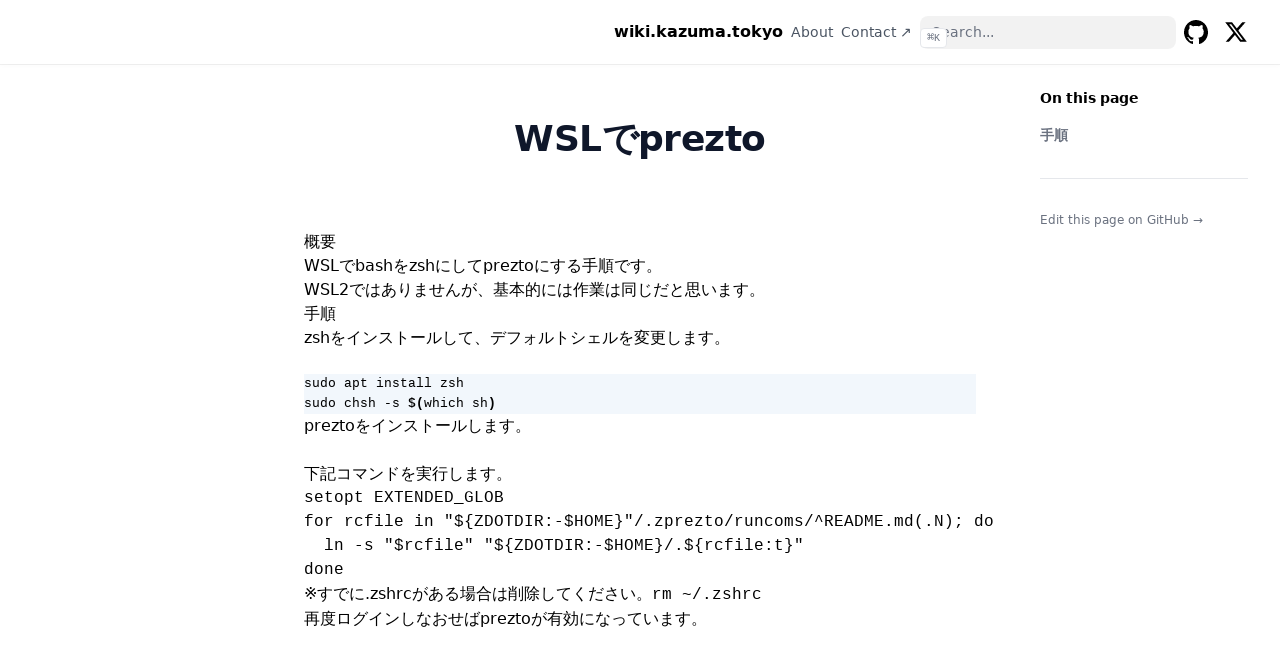

--- FILE ---
content_type: text/html
request_url: https://wiki.kazuma.tokyo/wsl%E3%81%A7prezto/
body_size: 130965
content:
<!doctype html><html lang=en><head><meta charset=utf-8><meta name=viewport content="width=device-width,initial-scale=1"><meta name=robots content="index, follow"><link rel="icon shortcut" href=/favicon.ico sizes=32x32><link rel=icon href=/favicon.svg type=image/svg+xml><link rel=icon href=/favicon-dark.svg type=image/svg+xml media="(prefers-color-scheme: dark)"><link rel=icon href=/favicon-16x16.png type=image/png sizes=16x16><link rel=icon href=/favicon-32x32.png type=image/png sizes=32x32><link rel=apple-touch-icon href=/apple-touch-icon.png sizes=180x180><link fetchpriority=low href=/site.webmanifest rel=manifest><title>WSLでprezto – wiki.kazuma.tokyo</title>
<meta name=description content='概要WSLでbashをzshにしてpreztoにする手順です。
WSL2ではありませんが、基本的には作業は同じだと思います。
手順 zshをインストールして、デフォルトシェルを変更します。
sudo apt install zsh sudo chsh -s $(which sh) preztoをインストールします。
下記コマンドを実行します。
setopt EXTENDED_GLOB for rcfile in "${ZDOTDIR:-$HOME}"/.zprezto/runcoms/^README.md(.N); do ln -s "$rcfile" "${ZDOTDIR:-$HOME}/.${rcfile:t}" done ※すでに.zshrcがある場合は削除してください。rm ~/.zshrc
再度ログインしなおせばpreztoが有効になっています。'><link rel=canonical href=/wsl%E3%81%A7prezto/ itemprop=url><meta property="og:title" content="WSLでprezto"><meta property="og:description" content='概要WSLでbashをzshにしてpreztoにする手順です。
WSL2ではありませんが、基本的には作業は同じだと思います。
手順 zshをインストールして、デフォルトシェルを変更します。
sudo apt install zsh sudo chsh -s $(which sh) preztoをインストールします。
下記コマンドを実行します。
setopt EXTENDED_GLOB for rcfile in "${ZDOTDIR:-$HOME}"/.zprezto/runcoms/^README.md(.N); do ln -s "$rcfile" "${ZDOTDIR:-$HOME}/.${rcfile:t}" done ※すでに.zshrcがある場合は削除してください。rm ~/.zshrc
再度ログインしなおせばpreztoが有効になっています。'><meta property="og:type" content="article"><meta property="og:url" content="/wsl%E3%81%A7prezto/"><meta property="article:section" content><meta property="article:published_time" content="2020-09-15T01:13:05+00:00"><meta property="article:modified_time" content="2020-09-15T01:13:05+00:00"><meta itemprop=name content="WSLでprezto"><meta itemprop=description content='概要WSLでbashをzshにしてpreztoにする手順です。
WSL2ではありませんが、基本的には作業は同じだと思います。
手順 zshをインストールして、デフォルトシェルを変更します。
sudo apt install zsh sudo chsh -s $(which sh) preztoをインストールします。
下記コマンドを実行します。
setopt EXTENDED_GLOB for rcfile in "${ZDOTDIR:-$HOME}"/.zprezto/runcoms/^README.md(.N); do ln -s "$rcfile" "${ZDOTDIR:-$HOME}/.${rcfile:t}" done ※すでに.zshrcがある場合は削除してください。rm ~/.zshrc
再度ログインしなおせばpreztoが有効になっています。'><meta itemprop=datePublished content="2020-09-15T01:13:05+00:00"><meta itemprop=dateModified content="2020-09-15T01:13:05+00:00"><meta itemprop=wordCount content="30"><meta itemprop=keywords content="Wsl1,Wsl2"><meta name=twitter:card content="summary"><meta name=twitter:title content="WSLでprezto"><meta name=twitter:description content='概要WSLでbashをzshにしてpreztoにする手順です。
WSL2ではありませんが、基本的には作業は同じだと思います。
手順 zshをインストールして、デフォルトシェルを変更します。
sudo apt install zsh sudo chsh -s $(which sh) preztoをインストールします。
下記コマンドを実行します。
setopt EXTENDED_GLOB for rcfile in "${ZDOTDIR:-$HOME}"/.zprezto/runcoms/^README.md(.N); do ln -s "$rcfile" "${ZDOTDIR:-$HOME}/.${rcfile:t}" done ※すでに.zshrcがある場合は削除してください。rm ~/.zshrc
再度ログインしなおせばpreztoが有効になっています。'><link rel=preload href=/css/compiled/main.min.2d281924a07a1379a60f9457cf36eb70902cce95508ab4fff261f9e49a6bb326.css as=style integrity="sha256-LSgZJKB6E3mmD5RXzzbrcJAszpVQirT/8mH55JprsyY="><link href=/css/compiled/main.min.2d281924a07a1379a60f9457cf36eb70902cce95508ab4fff261f9e49a6bb326.css rel=stylesheet integrity="sha256-LSgZJKB6E3mmD5RXzzbrcJAszpVQirT/8mH55JprsyY="><link href=/css/custom.min.e3b0c44298fc1c149afbf4c8996fb92427ae41e4649b934ca495991b7852b855.css rel=stylesheet integrity="sha256-47DEQpj8HBSa+/TImW+5JCeuQeRkm5NMpJWZG3hSuFU="><script>const defaultTheme="system",setDarkTheme=()=>{document.documentElement.classList.add("dark"),document.documentElement.style.colorScheme="dark"},setLightTheme=()=>{document.documentElement.classList.remove("dark"),document.documentElement.style.colorScheme="light"};"color-theme"in localStorage?localStorage.getItem("color-theme")==="dark"?setDarkTheme():setLightTheme():(defaultTheme==="dark"?setDarkTheme():setLightTheme(),defaultTheme==="system"&&(window.matchMedia("(prefers-color-scheme: dark)").matches?setDarkTheme():setLightTheme()))</script></head><body dir=ltr><div class="nav-container hx-sticky hx-top-0 hx-z-20 hx-w-full hx-bg-transparent print:hx-hidden"><div class="nav-container-blur hx-pointer-events-none hx-absolute hx-z-[-1] hx-h-full hx-w-full hx-bg-white dark:hx-bg-dark hx-shadow-[0_2px_4px_rgba(0,0,0,.02),0_1px_0_rgba(0,0,0,.06)] contrast-more:hx-shadow-[0_0_0_1px_#000] dark:hx-shadow-[0_-1px_0_rgba(255,255,255,.1)_inset] contrast-more:dark:hx-shadow-[0_0_0_1px_#fff]"></div><nav class="hx-mx-auto hx-flex hx-items-center hx-justify-end hx-gap-2 hx-h-16 hx-px-6 hx-max-w-[90rem]"><a class="hx-flex hx-items-center hover:hx-opacity-75 ltr:hx-mr-auto rtl:hx-ml-auto" href=/><span class="hx-mx-2 hx-font-extrabold hx-inline hx-select-none" title=wiki.kazuma.tokyo>wiki.kazuma.tokyo</span>
</a><a title=About href=/about class="hx-text-sm contrast-more:hx-text-gray-700 contrast-more:dark:hx-text-gray-100 hx-relative -hx-ml-2 hx-hidden hx-whitespace-nowrap hx-p-2 md:hx-inline-block hx-text-gray-600 hover:hx-text-gray-800 dark:hx-text-gray-400 dark:hover:hx-text-gray-200"><span class=hx-text-center>About</span>
</a><a title="Contact ↗" href=https://github.com/inamuu target=_blank rel=noreferer class="hx-text-sm contrast-more:hx-text-gray-700 contrast-more:dark:hx-text-gray-100 hx-relative -hx-ml-2 hx-hidden hx-whitespace-nowrap hx-p-2 md:hx-inline-block hx-text-gray-600 hover:hx-text-gray-800 dark:hx-text-gray-400 dark:hover:hx-text-gray-200"><span class=hx-text-center>Contact ↗</span></a><div class="search-wrapper hx-relative md:hx-w-64"><div class="hx-relative hx-flex hx-items-center hx-text-gray-900 contrast-more:hx-text-gray-800 dark:hx-text-gray-300 contrast-more:dark:hx-text-gray-300"><input placeholder=Search... class="search-input hx-block hx-w-full hx-appearance-none hx-rounded-lg hx-px-3 hx-py-2 hx-transition-colors hx-text-base hx-leading-tight md:hx-text-sm hx-bg-black/[.05] dark:hx-bg-gray-50/10 focus:hx-bg-white dark:focus:hx-bg-dark placeholder:hx-text-gray-500 dark:placeholder:hx-text-gray-400 contrast-more:hx-border contrast-more:hx-border-current" type=search spellcheck=false>
<kbd class="hx-absolute hx-my-1.5 hx-select-none ltr:hx-right-1.5 rtl:hx-left-1.5 hx-h-5 hx-rounded hx-bg-white hx-px-1.5 hx-font-mono hx-text-[10px] hx-font-medium hx-text-gray-500 hx-border dark:hx-border-gray-100/20 dark:hx-bg-dark/50 contrast-more:hx-border-current contrast-more:hx-text-current contrast-more:dark:hx-border-current hx-items-center hx-gap-1 hx-transition-opacity hx-pointer-events-none hx-hidden sm:hx-flex">CTRL K</kbd></div><div><ul class="search-results hextra-scrollbar hx-hidden hx-border hx-border-gray-200 hx-bg-white hx-text-gray-100 dark:hx-border-neutral-800 dark:hx-bg-neutral-900 hx-absolute hx-top-full hx-z-20 hx-mt-2 hx-overflow-auto hx-overscroll-contain hx-rounded-xl hx-py-2.5 hx-shadow-xl hx-max-h-[min(calc(50vh-11rem-env(safe-area-inset-bottom)),400px)] md:hx-max-h-[min(calc(100vh-5rem-env(safe-area-inset-bottom)),400px)] hx-inset-x-0 ltr:md:hx-left-auto rtl:md:hx-right-auto contrast-more:hx-border contrast-more:hx-border-gray-900 contrast-more:dark:hx-border-gray-50 hx-w-screen hx-min-h-[100px] hx-max-w-[min(calc(100vw-2rem),calc(100%+20rem))]" style="transition:max-height .2s ease 0s"></ul></div></div><a class="hx-p-2 hx-text-current" target=_blank rel=noreferer href=https://github.com/inamuu title=GitHub><svg height="24" fill="currentcolor" viewBox="3 3 18 18"><path d="M12 3C7.0275 3 3 7.12937 3 12.2276c0 4.0833 2.57625 7.5321 6.15374 8.7548C9.60374 21.0631 9.77249 20.7863 9.77249 20.5441 9.77249 20.3249 9.76125 19.5982 9.76125 18.8254 7.5 19.2522 6.915 18.2602 6.735 17.7412 6.63375 17.4759 6.19499 16.6569 5.8125 16.4378 5.4975 16.2647 5.0475 15.838 5.80124 15.8264 6.51 15.8149 7.01625 16.4954 7.18499 16.7723 7.99499 18.1679 9.28875 17.7758 9.80625 17.5335 9.885 16.9337 10.1212 16.53 10.38 16.2993 8.3775 16.0687 6.285 15.2728 6.285 11.7432c0-1.0035.34875-1.834.92249-2.47994C7.1175 9.03257 6.8025 8.08674 7.2975 6.81794c0 0 .753749999999999-.24223 2.47499.94583.72001-.20762 1.48501-.31143 2.25001-.31143C12.7875 7.45234 13.5525 7.55615 14.2725 7.76377c1.7212-1.19959 2.475-.94583 2.475-.94583C17.2424 8.08674 16.9275 9.03257 16.8375 9.26326 17.4113 9.9092 17.76 10.7281 17.76 11.7432c0 3.5411-2.1037 4.3255-4.1063 4.5561C13.98 16.5877 14.2613 17.1414 14.2613 18.0065 14.2613 19.2407 14.25 20.2326 14.25 20.5441 14.25 20.7863 14.4188 21.0746 14.8688 20.9824 16.6554 20.364 18.2079 19.1866 19.3078 17.6162c1.0999-1.5705 1.6917-3.4551 1.6922-5.3886C21 7.12937 16.9725 3 12 3z"/></svg>
<span class=hx-sr-only>GitHub</span>
</a><a class="hx-p-2 hx-text-current" target=_blank rel=noreferer href=https://twitter.com/kzm0211 title=Twitter><svg height="24" xmlns="http://www.w3.org/2000/svg" viewBox="0 0 512 512"><path fill="currentcolor" d="M389.2 48h70.6L305.6 224.2 487 464H345L233.7 318.6 106.5 464H35.8L200.7 275.5 26.8 48H172.4L272.9 180.9 389.2 48zM364.4 421.8h39.1L151.1 88h-42L364.4 421.8z"/></svg><span class=hx-sr-only>Twitter</span>
</a><button type=button aria-label=Menu class="hamburger-menu -hx-mr-2 hx-rounded hx-p-2 active:hx-bg-gray-400/20 md:hx-hidden"><svg height="24" fill="none" viewBox="0 0 24 24" stroke="currentcolor"><g><path stroke-linecap="round" stroke-linejoin="round" stroke-width="2" d="M4 8H20"/></g><g><path stroke-linecap="round" stroke-linejoin="round" stroke-width="2" d="M4 16H20"/></g></svg></button></nav></div><div class='hx-mx-auto hx-flex hx-max-w-screen-xl'><div class="mobile-menu-overlay [transition:background-color_1.5s_ease] hx-fixed hx-inset-0 hx-z-10 hx-bg-black/80 dark:hx-bg-black/60 hx-hidden"></div><aside class="sidebar-container hx-flex hx-flex-col print:hx-hidden md:hx-top-16 md:hx-shrink-0 md:hx-w-64 md:hx-self-start max-md:[transform:translate3d(0,-100%,0)] md:hx-hidden xl:hx-block"><div class="hx-px-4 hx-pt-4 md:hx-hidden"><div class="search-wrapper hx-relative md:hx-w-64"><div class="hx-relative hx-flex hx-items-center hx-text-gray-900 contrast-more:hx-text-gray-800 dark:hx-text-gray-300 contrast-more:dark:hx-text-gray-300"><input placeholder=Search... class="search-input hx-block hx-w-full hx-appearance-none hx-rounded-lg hx-px-3 hx-py-2 hx-transition-colors hx-text-base hx-leading-tight md:hx-text-sm hx-bg-black/[.05] dark:hx-bg-gray-50/10 focus:hx-bg-white dark:focus:hx-bg-dark placeholder:hx-text-gray-500 dark:placeholder:hx-text-gray-400 contrast-more:hx-border contrast-more:hx-border-current" type=search spellcheck=false>
<kbd class="hx-absolute hx-my-1.5 hx-select-none ltr:hx-right-1.5 rtl:hx-left-1.5 hx-h-5 hx-rounded hx-bg-white hx-px-1.5 hx-font-mono hx-text-[10px] hx-font-medium hx-text-gray-500 hx-border dark:hx-border-gray-100/20 dark:hx-bg-dark/50 contrast-more:hx-border-current contrast-more:hx-text-current contrast-more:dark:hx-border-current hx-items-center hx-gap-1 hx-transition-opacity hx-pointer-events-none hx-hidden sm:hx-flex">CTRL K</kbd></div><div><ul class="search-results hextra-scrollbar hx-hidden hx-border hx-border-gray-200 hx-bg-white hx-text-gray-100 dark:hx-border-neutral-800 dark:hx-bg-neutral-900 hx-absolute hx-top-full hx-z-20 hx-mt-2 hx-overflow-auto hx-overscroll-contain hx-rounded-xl hx-py-2.5 hx-shadow-xl hx-max-h-[min(calc(50vh-11rem-env(safe-area-inset-bottom)),400px)] md:hx-max-h-[min(calc(100vh-5rem-env(safe-area-inset-bottom)),400px)] hx-inset-x-0 ltr:md:hx-left-auto rtl:md:hx-right-auto contrast-more:hx-border contrast-more:hx-border-gray-900 contrast-more:dark:hx-border-gray-50 hx-w-screen hx-min-h-[100px] hx-max-w-[min(calc(100vw-2rem),calc(100%+20rem))]" style="transition:max-height .2s ease 0s"></ul></div></div></div><div class="hextra-scrollbar hx-overflow-y-auto hx-overflow-x-hidden hx-p-4 hx-grow md:hx-h-[calc(100vh-var(--navbar-height)-var(--menu-height))]"><ul class="hx-flex hx-flex-col hx-gap-1 md:hx-hidden"><li><a class="hx-flex hx-items-center hx-justify-between hx-gap-2 hx-cursor-pointer hx-rounded hx-px-2 hx-py-1.5 hx-text-sm hx-transition-colors [-webkit-tap-highlight-color:transparent] [-webkit-touch-callout:none] [word-break:break-word]
hx-text-gray-500 hover:hx-bg-gray-100 hover:hx-text-gray-900 contrast-more:hx-border contrast-more:hx-border-transparent contrast-more:hx-text-gray-900 contrast-more:hover:hx-border-gray-900 dark:hx-text-neutral-400 dark:hover:hx-bg-primary-100/5 dark:hover:hx-text-gray-50 contrast-more:dark:hx-text-gray-50 contrast-more:dark:hover:hx-border-gray-50" href=/move-tfstate-2-another-1/>Terraformのtfstateを別のtfstateへ移行する手順</a></li><li><a class="hx-flex hx-items-center hx-justify-between hx-gap-2 hx-cursor-pointer hx-rounded hx-px-2 hx-py-1.5 hx-text-sm hx-transition-colors [-webkit-tap-highlight-color:transparent] [-webkit-touch-callout:none] [word-break:break-word]
hx-text-gray-500 hover:hx-bg-gray-100 hover:hx-text-gray-900 contrast-more:hx-border contrast-more:hx-border-transparent contrast-more:hx-text-gray-900 contrast-more:hover:hx-border-gray-900 dark:hx-text-neutral-400 dark:hover:hx-bg-primary-100/5 dark:hover:hx-text-gray-50 contrast-more:dark:hx-text-gray-50 contrast-more:dark:hover:hx-border-gray-50" href=/hoge/>HogeYamaのHoge</a></li><li><a class="hx-flex hx-items-center hx-justify-between hx-gap-2 hx-cursor-pointer hx-rounded hx-px-2 hx-py-1.5 hx-text-sm hx-transition-colors [-webkit-tap-highlight-color:transparent] [-webkit-touch-callout:none] [word-break:break-word]
hx-text-gray-500 hover:hx-bg-gray-100 hover:hx-text-gray-900 contrast-more:hx-border contrast-more:hx-border-transparent contrast-more:hx-text-gray-900 contrast-more:hover:hx-border-gray-900 dark:hx-text-neutral-400 dark:hover:hx-bg-primary-100/5 dark:hover:hx-text-gray-50 contrast-more:dark:hx-text-gray-50 contrast-more:dark:hover:hx-border-gray-50" href=/jql%E4%BD%BF%E3%81%84%E6%96%B9%E3%81%BE%E3%81%A8%E3%82%81/>JQL使い方まとめ</a></li><li><a class="hx-flex hx-items-center hx-justify-between hx-gap-2 hx-cursor-pointer hx-rounded hx-px-2 hx-py-1.5 hx-text-sm hx-transition-colors [-webkit-tap-highlight-color:transparent] [-webkit-touch-callout:none] [word-break:break-word]
hx-text-gray-500 hover:hx-bg-gray-100 hover:hx-text-gray-900 contrast-more:hx-border contrast-more:hx-border-transparent contrast-more:hx-text-gray-900 contrast-more:hover:hx-border-gray-900 dark:hx-text-neutral-400 dark:hover:hx-bg-primary-100/5 dark:hover:hx-text-gray-50 contrast-more:dark:hx-text-gray-50 contrast-more:dark:hover:hx-border-gray-50" href=/terraform_remote_state%E3%81%AE%E4%BD%BF%E3%81%84%E6%96%B9/>terraform_remote_stateの使い方</a></li><li><a class="hx-flex hx-items-center hx-justify-between hx-gap-2 hx-cursor-pointer hx-rounded hx-px-2 hx-py-1.5 hx-text-sm hx-transition-colors [-webkit-tap-highlight-color:transparent] [-webkit-touch-callout:none] [word-break:break-word]
hx-text-gray-500 hover:hx-bg-gray-100 hover:hx-text-gray-900 contrast-more:hx-border contrast-more:hx-border-transparent contrast-more:hx-text-gray-900 contrast-more:hover:hx-border-gray-900 dark:hx-text-neutral-400 dark:hover:hx-bg-primary-100/5 dark:hover:hx-text-gray-50 contrast-more:dark:hx-text-gray-50 contrast-more:dark:hover:hx-border-gray-50" href=/mysql%E8%B5%B7%E5%8B%95%E6%99%82%E3%81%AE%E7%96%8E%E9%80%9A%E3%83%81%E3%82%A7%E3%83%83%E3%82%AF/>MySQL起動時の疎通チェック</a></li><li><a class="hx-flex hx-items-center hx-justify-between hx-gap-2 hx-cursor-pointer hx-rounded hx-px-2 hx-py-1.5 hx-text-sm hx-transition-colors [-webkit-tap-highlight-color:transparent] [-webkit-touch-callout:none] [word-break:break-word]
hx-text-gray-500 hover:hx-bg-gray-100 hover:hx-text-gray-900 contrast-more:hx-border contrast-more:hx-border-transparent contrast-more:hx-text-gray-900 contrast-more:hover:hx-border-gray-900 dark:hx-text-neutral-400 dark:hover:hx-bg-primary-100/5 dark:hover:hx-text-gray-50 contrast-more:dark:hx-text-gray-50 contrast-more:dark:hover:hx-border-gray-50" href=/githubactions%E3%81%A7ssh%E3%83%87%E3%83%90%E3%83%83%E3%82%B0/>GitHubActionsでSSHデバッグ</a></li><li><a class="hx-flex hx-items-center hx-justify-between hx-gap-2 hx-cursor-pointer hx-rounded hx-px-2 hx-py-1.5 hx-text-sm hx-transition-colors [-webkit-tap-highlight-color:transparent] [-webkit-touch-callout:none] [word-break:break-word]
hx-text-gray-500 hover:hx-bg-gray-100 hover:hx-text-gray-900 contrast-more:hx-border contrast-more:hx-border-transparent contrast-more:hx-text-gray-900 contrast-more:hover:hx-border-gray-900 dark:hx-text-neutral-400 dark:hover:hx-bg-primary-100/5 dark:hover:hx-text-gray-50 contrast-more:dark:hx-text-gray-50 contrast-more:dark:hover:hx-border-gray-50" href=/mysql%E3%81%A7%E3%82%A4%E3%83%B3%E3%83%87%E3%83%83%E3%82%AF%E3%82%B9%E9%96%A2%E9%80%A3/>MySQLでインデックス関連</a></li><li><a class="hx-flex hx-items-center hx-justify-between hx-gap-2 hx-cursor-pointer hx-rounded hx-px-2 hx-py-1.5 hx-text-sm hx-transition-colors [-webkit-tap-highlight-color:transparent] [-webkit-touch-callout:none] [word-break:break-word]
hx-text-gray-500 hover:hx-bg-gray-100 hover:hx-text-gray-900 contrast-more:hx-border contrast-more:hx-border-transparent contrast-more:hx-text-gray-900 contrast-more:hover:hx-border-gray-900 dark:hx-text-neutral-400 dark:hover:hx-bg-primary-100/5 dark:hover:hx-text-gray-50 contrast-more:dark:hx-text-gray-50 contrast-more:dark:hover:hx-border-gray-50" href=/terraform-import-%E3%83%96%E3%83%AD%E3%83%83%E3%82%AF%E3%81%AE%E4%BD%BF%E3%81%84%E6%96%B9/>terraform import ブロックの使い方</a></li><li><a class="hx-flex hx-items-center hx-justify-between hx-gap-2 hx-cursor-pointer hx-rounded hx-px-2 hx-py-1.5 hx-text-sm hx-transition-colors [-webkit-tap-highlight-color:transparent] [-webkit-touch-callout:none] [word-break:break-word]
hx-text-gray-500 hover:hx-bg-gray-100 hover:hx-text-gray-900 contrast-more:hx-border contrast-more:hx-border-transparent contrast-more:hx-text-gray-900 contrast-more:hover:hx-border-gray-900 dark:hx-text-neutral-400 dark:hover:hx-bg-primary-100/5 dark:hover:hx-text-gray-50 contrast-more:dark:hx-text-gray-50 contrast-more:dark:hover:hx-border-gray-50" href=/awk%E3%81%A7%E6%9C%80%E5%88%9D%E3%82%84%E6%9C%80%E5%BE%8C%E3%81%AE%E3%83%95%E3%82%A3%E3%83%BC%E3%83%AB%E3%83%89%E3%82%92%E9%99%A4%E5%A4%96%E3%81%99%E3%82%8B/>awkで最初や最後のフィールドを除外する</a></li><li><a class="hx-flex hx-items-center hx-justify-between hx-gap-2 hx-cursor-pointer hx-rounded hx-px-2 hx-py-1.5 hx-text-sm hx-transition-colors [-webkit-tap-highlight-color:transparent] [-webkit-touch-callout:none] [word-break:break-word]
hx-text-gray-500 hover:hx-bg-gray-100 hover:hx-text-gray-900 contrast-more:hx-border contrast-more:hx-border-transparent contrast-more:hx-text-gray-900 contrast-more:hover:hx-border-gray-900 dark:hx-text-neutral-400 dark:hover:hx-bg-primary-100/5 dark:hover:hx-text-gray-50 contrast-more:dark:hx-text-gray-50 contrast-more:dark:hover:hx-border-gray-50" href=/gcloud%E3%81%AE%E4%BD%BF%E3%81%84%E6%96%B9/>gcloudの使い方</a></li><li><a class="hx-flex hx-items-center hx-justify-between hx-gap-2 hx-cursor-pointer hx-rounded hx-px-2 hx-py-1.5 hx-text-sm hx-transition-colors [-webkit-tap-highlight-color:transparent] [-webkit-touch-callout:none] [word-break:break-word]
hx-text-gray-500 hover:hx-bg-gray-100 hover:hx-text-gray-900 contrast-more:hx-border contrast-more:hx-border-transparent contrast-more:hx-text-gray-900 contrast-more:hover:hx-border-gray-900 dark:hx-text-neutral-400 dark:hover:hx-bg-primary-100/5 dark:hover:hx-text-gray-50 contrast-more:dark:hx-text-gray-50 contrast-more:dark:hover:hx-border-gray-50" href=/%E3%82%B9%E3%83%97%E3%83%AC%E3%83%83%E3%83%89%E3%82%B7%E3%83%BC%E3%83%88%E3%81%AE%E3%83%95%E3%82%A3%E3%83%AB%E3%82%BF%E6%9D%A1%E4%BB%B6/>スプレッドシートのフィルタ条件</a></li><li><a class="hx-flex hx-items-center hx-justify-between hx-gap-2 hx-cursor-pointer hx-rounded hx-px-2 hx-py-1.5 hx-text-sm hx-transition-colors [-webkit-tap-highlight-color:transparent] [-webkit-touch-callout:none] [word-break:break-word]
hx-text-gray-500 hover:hx-bg-gray-100 hover:hx-text-gray-900 contrast-more:hx-border contrast-more:hx-border-transparent contrast-more:hx-text-gray-900 contrast-more:hover:hx-border-gray-900 dark:hx-text-neutral-400 dark:hover:hx-bg-primary-100/5 dark:hover:hx-text-gray-50 contrast-more:dark:hx-text-gray-50 contrast-more:dark:hover:hx-border-gray-50" href=/github-cli%E3%81%AEgh%E3%82%B3%E3%83%9E%E3%83%B3%E3%83%89%E3%81%AE%E4%BD%BF%E3%81%84%E6%96%B9/>github cliのghコマンドの使い方</a></li><li><a class="hx-flex hx-items-center hx-justify-between hx-gap-2 hx-cursor-pointer hx-rounded hx-px-2 hx-py-1.5 hx-text-sm hx-transition-colors [-webkit-tap-highlight-color:transparent] [-webkit-touch-callout:none] [word-break:break-word]
hx-text-gray-500 hover:hx-bg-gray-100 hover:hx-text-gray-900 contrast-more:hx-border contrast-more:hx-border-transparent contrast-more:hx-text-gray-900 contrast-more:hover:hx-border-gray-900 dark:hx-text-neutral-400 dark:hover:hx-bg-primary-100/5 dark:hover:hx-text-gray-50 contrast-more:dark:hx-text-gray-50 contrast-more:dark:hover:hx-border-gray-50" href=/aws-cli%E3%81%BE%E3%81%A8%E3%82%81/>AWS CLIまとめ</a></li><li><a class="hx-flex hx-items-center hx-justify-between hx-gap-2 hx-cursor-pointer hx-rounded hx-px-2 hx-py-1.5 hx-text-sm hx-transition-colors [-webkit-tap-highlight-color:transparent] [-webkit-touch-callout:none] [word-break:break-word]
hx-text-gray-500 hover:hx-bg-gray-100 hover:hx-text-gray-900 contrast-more:hx-border contrast-more:hx-border-transparent contrast-more:hx-text-gray-900 contrast-more:hover:hx-border-gray-900 dark:hx-text-neutral-400 dark:hover:hx-bg-primary-100/5 dark:hover:hx-text-gray-50 contrast-more:dark:hx-text-gray-50 contrast-more:dark:hover:hx-border-gray-50" href=/docker_parent_dir_tips/>Dockerで上位ディレクトリにあるファイルやディレクトリをマウントするTips</a></li><li><a class="hx-flex hx-items-center hx-justify-between hx-gap-2 hx-cursor-pointer hx-rounded hx-px-2 hx-py-1.5 hx-text-sm hx-transition-colors [-webkit-tap-highlight-color:transparent] [-webkit-touch-callout:none] [word-break:break-word]
hx-text-gray-500 hover:hx-bg-gray-100 hover:hx-text-gray-900 contrast-more:hx-border contrast-more:hx-border-transparent contrast-more:hx-text-gray-900 contrast-more:hover:hx-border-gray-900 dark:hx-text-neutral-400 dark:hover:hx-bg-primary-100/5 dark:hover:hx-text-gray-50 contrast-more:dark:hx-text-gray-50 contrast-more:dark:hover:hx-border-gray-50" href=/sql%E3%81%BE%E3%81%A8%E3%82%81/>SQLまとめ</a></li><li><a class="hx-flex hx-items-center hx-justify-between hx-gap-2 hx-cursor-pointer hx-rounded hx-px-2 hx-py-1.5 hx-text-sm hx-transition-colors [-webkit-tap-highlight-color:transparent] [-webkit-touch-callout:none] [word-break:break-word]
hx-text-gray-500 hover:hx-bg-gray-100 hover:hx-text-gray-900 contrast-more:hx-border contrast-more:hx-border-transparent contrast-more:hx-text-gray-900 contrast-more:hover:hx-border-gray-900 dark:hx-text-neutral-400 dark:hover:hx-bg-primary-100/5 dark:hover:hx-text-gray-50 contrast-more:dark:hx-text-gray-50 contrast-more:dark:hover:hx-border-gray-50" href=/powershell%E3%81%BE%E3%81%A8%E3%82%81/>PowerShellまとめ</a></li><li><a class="hx-flex hx-items-center hx-justify-between hx-gap-2 hx-cursor-pointer hx-rounded hx-px-2 hx-py-1.5 hx-text-sm hx-transition-colors [-webkit-tap-highlight-color:transparent] [-webkit-touch-callout:none] [word-break:break-word]
hx-text-gray-500 hover:hx-bg-gray-100 hover:hx-text-gray-900 contrast-more:hx-border contrast-more:hx-border-transparent contrast-more:hx-text-gray-900 contrast-more:hover:hx-border-gray-900 dark:hx-text-neutral-400 dark:hover:hx-bg-primary-100/5 dark:hover:hx-text-gray-50 contrast-more:dark:hx-text-gray-50 contrast-more:dark:hover:hx-border-gray-50" href=/ssl%E8%A8%BC%E6%98%8E%E6%9B%B8%E3%81%AE%E6%9B%B4%E6%96%B0%E3%81%AB%E5%BF%85%E8%A6%81%E3%81%AA%E4%BD%9C%E6%A5%AD%E3%81%BE%E3%81%A8%E3%82%81/>SSL証明書の更新に必要な作業まとめ</a></li><li><a class="hx-flex hx-items-center hx-justify-between hx-gap-2 hx-cursor-pointer hx-rounded hx-px-2 hx-py-1.5 hx-text-sm hx-transition-colors [-webkit-tap-highlight-color:transparent] [-webkit-touch-callout:none] [word-break:break-word]
hx-text-gray-500 hover:hx-bg-gray-100 hover:hx-text-gray-900 contrast-more:hx-border contrast-more:hx-border-transparent contrast-more:hx-text-gray-900 contrast-more:hover:hx-border-gray-900 dark:hx-text-neutral-400 dark:hover:hx-bg-primary-100/5 dark:hover:hx-text-gray-50 contrast-more:dark:hx-text-gray-50 contrast-more:dark:hover:hx-border-gray-50" href=/docker_debug_install_command/>Dockerでデバッグするときにインストールすると良いパッケージ</a></li><li><a class="hx-flex hx-items-center hx-justify-between hx-gap-2 hx-cursor-pointer hx-rounded hx-px-2 hx-py-1.5 hx-text-sm hx-transition-colors [-webkit-tap-highlight-color:transparent] [-webkit-touch-callout:none] [word-break:break-word]
hx-text-gray-500 hover:hx-bg-gray-100 hover:hx-text-gray-900 contrast-more:hx-border contrast-more:hx-border-transparent contrast-more:hx-text-gray-900 contrast-more:hover:hx-border-gray-900 dark:hx-text-neutral-400 dark:hover:hx-bg-primary-100/5 dark:hover:hx-text-gray-50 contrast-more:dark:hx-text-gray-50 contrast-more:dark:hover:hx-border-gray-50" href=/amazonlinux2023%E3%81%A7mysql-client%E3%82%92%E3%82%A4%E3%83%B3%E3%82%B9%E3%83%88%E3%83%BC%E3%83%AB%E3%81%99%E3%82%8B/>AmazonLinux2023でMySQL Clientをインストールする</a></li><li><a class="hx-flex hx-items-center hx-justify-between hx-gap-2 hx-cursor-pointer hx-rounded hx-px-2 hx-py-1.5 hx-text-sm hx-transition-colors [-webkit-tap-highlight-color:transparent] [-webkit-touch-callout:none] [word-break:break-word]
hx-text-gray-500 hover:hx-bg-gray-100 hover:hx-text-gray-900 contrast-more:hx-border contrast-more:hx-border-transparent contrast-more:hx-text-gray-900 contrast-more:hover:hx-border-gray-900 dark:hx-text-neutral-400 dark:hover:hx-bg-primary-100/5 dark:hover:hx-text-gray-50 contrast-more:dark:hx-text-gray-50 contrast-more:dark:hover:hx-border-gray-50" href=/nginx%E3%81%A7siteguard-wp-plugin%E3%82%92%E4%BD%BF%E3%81%86%E5%A0%B4%E5%90%88%E3%81%AE%E8%A8%AD%E5%AE%9A/>NginxでSiteguard WP Pluginを使う場合の設定</a></li><li><a class="hx-flex hx-items-center hx-justify-between hx-gap-2 hx-cursor-pointer hx-rounded hx-px-2 hx-py-1.5 hx-text-sm hx-transition-colors [-webkit-tap-highlight-color:transparent] [-webkit-touch-callout:none] [word-break:break-word]
hx-text-gray-500 hover:hx-bg-gray-100 hover:hx-text-gray-900 contrast-more:hx-border contrast-more:hx-border-transparent contrast-more:hx-text-gray-900 contrast-more:hover:hx-border-gray-900 dark:hx-text-neutral-400 dark:hover:hx-bg-primary-100/5 dark:hover:hx-text-gray-50 contrast-more:dark:hx-text-gray-50 contrast-more:dark:hover:hx-border-gray-50" href=/terraform%E3%81%A7%E6%96%87%E5%AD%97%E5%88%97%E3%81%AE%E5%87%A6%E7%90%86%E3%81%AEtips/>terraformで文字列の処理のTips</a></li><li><a class="hx-flex hx-items-center hx-justify-between hx-gap-2 hx-cursor-pointer hx-rounded hx-px-2 hx-py-1.5 hx-text-sm hx-transition-colors [-webkit-tap-highlight-color:transparent] [-webkit-touch-callout:none] [word-break:break-word]
hx-text-gray-500 hover:hx-bg-gray-100 hover:hx-text-gray-900 contrast-more:hx-border contrast-more:hx-border-transparent contrast-more:hx-text-gray-900 contrast-more:hover:hx-border-gray-900 dark:hx-text-neutral-400 dark:hover:hx-bg-primary-100/5 dark:hover:hx-text-gray-50 contrast-more:dark:hx-text-gray-50 contrast-more:dark:hover:hx-border-gray-50" href=/docker%E3%82%B3%E3%83%9E%E3%83%B3%E3%83%89/>Dockerコマンド</a></li><li><a class="hx-flex hx-items-center hx-justify-between hx-gap-2 hx-cursor-pointer hx-rounded hx-px-2 hx-py-1.5 hx-text-sm hx-transition-colors [-webkit-tap-highlight-color:transparent] [-webkit-touch-callout:none] [word-break:break-word]
hx-text-gray-500 hover:hx-bg-gray-100 hover:hx-text-gray-900 contrast-more:hx-border contrast-more:hx-border-transparent contrast-more:hx-text-gray-900 contrast-more:hover:hx-border-gray-900 dark:hx-text-neutral-400 dark:hover:hx-bg-primary-100/5 dark:hover:hx-text-gray-50 contrast-more:dark:hx-text-gray-50 contrast-more:dark:hover:hx-border-gray-50" href=/stepfunctions%E3%81%AE%E5%9F%BA%E6%9C%AC/>StepFunctionsの基本</a></li><li><a class="hx-flex hx-items-center hx-justify-between hx-gap-2 hx-cursor-pointer hx-rounded hx-px-2 hx-py-1.5 hx-text-sm hx-transition-colors [-webkit-tap-highlight-color:transparent] [-webkit-touch-callout:none] [word-break:break-word]
hx-text-gray-500 hover:hx-bg-gray-100 hover:hx-text-gray-900 contrast-more:hx-border contrast-more:hx-border-transparent contrast-more:hx-text-gray-900 contrast-more:hover:hx-border-gray-900 dark:hx-text-neutral-400 dark:hover:hx-bg-primary-100/5 dark:hover:hx-text-gray-50 contrast-more:dark:hx-text-gray-50 contrast-more:dark:hover:hx-border-gray-50" href=/chatbot%E3%81%A8sns%E9%80%A3%E6%90%BA%E3%81%97%E3%81%A6slack%E9%80%9A%E7%9F%A5/>ChatbotとSNS連携してSlack通知</a></li><li><a class="hx-flex hx-items-center hx-justify-between hx-gap-2 hx-cursor-pointer hx-rounded hx-px-2 hx-py-1.5 hx-text-sm hx-transition-colors [-webkit-tap-highlight-color:transparent] [-webkit-touch-callout:none] [word-break:break-word]
hx-text-gray-500 hover:hx-bg-gray-100 hover:hx-text-gray-900 contrast-more:hx-border contrast-more:hx-border-transparent contrast-more:hx-text-gray-900 contrast-more:hover:hx-border-gray-900 dark:hx-text-neutral-400 dark:hover:hx-bg-primary-100/5 dark:hover:hx-text-gray-50 contrast-more:dark:hx-text-gray-50 contrast-more:dark:hover:hx-border-gray-50" href=/aurora%E3%81%AE%E3%82%A4%E3%83%B3%E3%82%B9%E3%82%BF%E3%83%B3%E3%82%B9%E3%81%AE%E3%81%A9%E3%81%93%E3%81%AB%E6%8E%A5%E7%B6%9A%E3%81%97%E3%81%A6%E3%81%84%E3%82%8B%E3%81%8B%E7%A2%BA%E8%AA%8D%E3%81%99/>Auroraのインスタンスのどこに接続しているか確認する方法</a></li><li><a class="hx-flex hx-items-center hx-justify-between hx-gap-2 hx-cursor-pointer hx-rounded hx-px-2 hx-py-1.5 hx-text-sm hx-transition-colors [-webkit-tap-highlight-color:transparent] [-webkit-touch-callout:none] [word-break:break-word]
hx-text-gray-500 hover:hx-bg-gray-100 hover:hx-text-gray-900 contrast-more:hx-border contrast-more:hx-border-transparent contrast-more:hx-text-gray-900 contrast-more:hover:hx-border-gray-900 dark:hx-text-neutral-400 dark:hover:hx-bg-primary-100/5 dark:hover:hx-text-gray-50 contrast-more:dark:hx-text-gray-50 contrast-more:dark:hover:hx-border-gray-50" href=/datadog%E3%81%AEand%E3%81%A8or%E3%82%92%E8%A4%87%E5%90%88%E7%9A%84%E3%81%AB%E4%BD%BF%E7%94%A8%E3%81%99%E3%82%8B%E3%82%AF%E3%82%A8%E3%83%AA%E3%83%BC%E3%81%AE%E6%9B%B8%E3%81%8D%E6%96%B9/>DatadogのANDとORを複合的に使用するクエリーの書き方</a></li><li><a class="hx-flex hx-items-center hx-justify-between hx-gap-2 hx-cursor-pointer hx-rounded hx-px-2 hx-py-1.5 hx-text-sm hx-transition-colors [-webkit-tap-highlight-color:transparent] [-webkit-touch-callout:none] [word-break:break-word]
hx-text-gray-500 hover:hx-bg-gray-100 hover:hx-text-gray-900 contrast-more:hx-border contrast-more:hx-border-transparent contrast-more:hx-text-gray-900 contrast-more:hover:hx-border-gray-900 dark:hx-text-neutral-400 dark:hover:hx-bg-primary-100/5 dark:hover:hx-text-gray-50 contrast-more:dark:hx-text-gray-50 contrast-more:dark:hover:hx-border-gray-50" href=/mysql%E3%81%AE%E3%83%A6%E3%83%BC%E3%82%B6%E3%83%BC%E4%BD%9C%E6%88%90%E3%81%A8%E6%A8%A9%E9%99%90%E8%BF%BD%E5%8A%A0/>MySQLのユーザー作成と権限追加</a></li><li><a class="hx-flex hx-items-center hx-justify-between hx-gap-2 hx-cursor-pointer hx-rounded hx-px-2 hx-py-1.5 hx-text-sm hx-transition-colors [-webkit-tap-highlight-color:transparent] [-webkit-touch-callout:none] [word-break:break-word]
hx-text-gray-500 hover:hx-bg-gray-100 hover:hx-text-gray-900 contrast-more:hx-border contrast-more:hx-border-transparent contrast-more:hx-text-gray-900 contrast-more:hover:hx-border-gray-900 dark:hx-text-neutral-400 dark:hover:hx-bg-primary-100/5 dark:hover:hx-text-gray-50 contrast-more:dark:hx-text-gray-50 contrast-more:dark:hover:hx-border-gray-50" href=/docker%E3%82%92readonly%E3%81%A7%E5%8B%95%E3%81%8B%E3%81%99/>Dockerをreadonlyで動かす</a></li><li><a class="hx-flex hx-items-center hx-justify-between hx-gap-2 hx-cursor-pointer hx-rounded hx-px-2 hx-py-1.5 hx-text-sm hx-transition-colors [-webkit-tap-highlight-color:transparent] [-webkit-touch-callout:none] [word-break:break-word]
hx-text-gray-500 hover:hx-bg-gray-100 hover:hx-text-gray-900 contrast-more:hx-border contrast-more:hx-border-transparent contrast-more:hx-text-gray-900 contrast-more:hover:hx-border-gray-900 dark:hx-text-neutral-400 dark:hover:hx-bg-primary-100/5 dark:hover:hx-text-gray-50 contrast-more:dark:hx-text-gray-50 contrast-more:dark:hover:hx-border-gray-50" href=/template_file%E3%81%AFdeprecated%E3%81%AA%E3%81%AE%E3%81%A7%E7%B5%84%E3%81%BF%E8%BE%BC%E3%81%BF%E3%81%AEtemplatefile%E3%82%92%E4%BD%BF%E3%81%86/>template_fileはdeprecatedなので組み込みのtemplatefileを使う</a></li><li><a class="hx-flex hx-items-center hx-justify-between hx-gap-2 hx-cursor-pointer hx-rounded hx-px-2 hx-py-1.5 hx-text-sm hx-transition-colors [-webkit-tap-highlight-color:transparent] [-webkit-touch-callout:none] [word-break:break-word]
hx-text-gray-500 hover:hx-bg-gray-100 hover:hx-text-gray-900 contrast-more:hx-border contrast-more:hx-border-transparent contrast-more:hx-text-gray-900 contrast-more:hover:hx-border-gray-900 dark:hx-text-neutral-400 dark:hover:hx-bg-primary-100/5 dark:hover:hx-text-gray-50 contrast-more:dark:hx-text-gray-50 contrast-more:dark:hover:hx-border-gray-50" href=/terraform%E3%81%A7%E7%B5%84%E3%81%BF%E8%BE%BC%E3%81%BF%E9%96%A2%E6%95%B0%E3%82%92%E4%BD%BF%E3%81%A3%E3%81%A6%E6%97%A5%E4%BB%98%E3%82%92%E6%8C%87%E5%AE%9A%E3%81%99%E3%82%8B/>terraformで組み込み関数を使って日付を指定する</a></li><li><a class="hx-flex hx-items-center hx-justify-between hx-gap-2 hx-cursor-pointer hx-rounded hx-px-2 hx-py-1.5 hx-text-sm hx-transition-colors [-webkit-tap-highlight-color:transparent] [-webkit-touch-callout:none] [word-break:break-word]
hx-text-gray-500 hover:hx-bg-gray-100 hover:hx-text-gray-900 contrast-more:hx-border contrast-more:hx-border-transparent contrast-more:hx-text-gray-900 contrast-more:hover:hx-border-gray-900 dark:hx-text-neutral-400 dark:hover:hx-bg-primary-100/5 dark:hover:hx-text-gray-50 contrast-more:dark:hx-text-gray-50 contrast-more:dark:hover:hx-border-gray-50" href=/notion%E3%81%AEapi%E6%93%8D%E4%BD%9C/>NotionのAPI操作</a></li><li><a class="hx-flex hx-items-center hx-justify-between hx-gap-2 hx-cursor-pointer hx-rounded hx-px-2 hx-py-1.5 hx-text-sm hx-transition-colors [-webkit-tap-highlight-color:transparent] [-webkit-touch-callout:none] [word-break:break-word]
hx-text-gray-500 hover:hx-bg-gray-100 hover:hx-text-gray-900 contrast-more:hx-border contrast-more:hx-border-transparent contrast-more:hx-text-gray-900 contrast-more:hover:hx-border-gray-900 dark:hx-text-neutral-400 dark:hover:hx-bg-primary-100/5 dark:hover:hx-text-gray-50 contrast-more:dark:hx-text-gray-50 contrast-more:dark:hover:hx-border-gray-50" href=/terraform-1-x-%E7%B3%BB%E3%81%AE%E3%82%A2%E3%83%83%E3%83%97%E3%82%B0%E3%83%AC%E3%83%BC%E3%83%89%E6%89%8B%E9%A0%86/>Terraform 1.X 系のアップグレード手順</a></li><li><a class="hx-flex hx-items-center hx-justify-between hx-gap-2 hx-cursor-pointer hx-rounded hx-px-2 hx-py-1.5 hx-text-sm hx-transition-colors [-webkit-tap-highlight-color:transparent] [-webkit-touch-callout:none] [word-break:break-word]
hx-text-gray-500 hover:hx-bg-gray-100 hover:hx-text-gray-900 contrast-more:hx-border contrast-more:hx-border-transparent contrast-more:hx-text-gray-900 contrast-more:hover:hx-border-gray-900 dark:hx-text-neutral-400 dark:hover:hx-bg-primary-100/5 dark:hover:hx-text-gray-50 contrast-more:dark:hx-text-gray-50 contrast-more:dark:hover:hx-border-gray-50" href=/terraform%E3%81%AEaws_ecs_cluster_capacity_providers%E5%AF%BE%E5%BF%9C/>Terraformのaws_ecs_cluster_capacity_providers対応</a></li><li><a class="hx-flex hx-items-center hx-justify-between hx-gap-2 hx-cursor-pointer hx-rounded hx-px-2 hx-py-1.5 hx-text-sm hx-transition-colors [-webkit-tap-highlight-color:transparent] [-webkit-touch-callout:none] [word-break:break-word]
hx-text-gray-500 hover:hx-bg-gray-100 hover:hx-text-gray-900 contrast-more:hx-border contrast-more:hx-border-transparent contrast-more:hx-text-gray-900 contrast-more:hover:hx-border-gray-900 dark:hx-text-neutral-400 dark:hover:hx-bg-primary-100/5 dark:hover:hx-text-gray-50 contrast-more:dark:hx-text-gray-50 contrast-more:dark:hover:hx-border-gray-50" href=/terraform%E3%81%AEaws_s3_bucket_acl%E5%AF%BE%E5%BF%9C/>Terraformのaws_s3_bucket_acl対応</a></li><li><a class="hx-flex hx-items-center hx-justify-between hx-gap-2 hx-cursor-pointer hx-rounded hx-px-2 hx-py-1.5 hx-text-sm hx-transition-colors [-webkit-tap-highlight-color:transparent] [-webkit-touch-callout:none] [word-break:break-word]
hx-text-gray-500 hover:hx-bg-gray-100 hover:hx-text-gray-900 contrast-more:hx-border contrast-more:hx-border-transparent contrast-more:hx-text-gray-900 contrast-more:hover:hx-border-gray-900 dark:hx-text-neutral-400 dark:hover:hx-bg-primary-100/5 dark:hover:hx-text-gray-50 contrast-more:dark:hx-text-gray-50 contrast-more:dark:hover:hx-border-gray-50" href=/terraform%E3%81%AEaws_s3_bucket_lifecycle_configuration%E5%AF%BE%E5%BF%9C/>Terraformのaws_s3_bucket_lifecycle_configuration対応</a></li><li><a class="hx-flex hx-items-center hx-justify-between hx-gap-2 hx-cursor-pointer hx-rounded hx-px-2 hx-py-1.5 hx-text-sm hx-transition-colors [-webkit-tap-highlight-color:transparent] [-webkit-touch-callout:none] [word-break:break-word]
hx-text-gray-500 hover:hx-bg-gray-100 hover:hx-text-gray-900 contrast-more:hx-border contrast-more:hx-border-transparent contrast-more:hx-text-gray-900 contrast-more:hover:hx-border-gray-900 dark:hx-text-neutral-400 dark:hover:hx-bg-primary-100/5 dark:hover:hx-text-gray-50 contrast-more:dark:hx-text-gray-50 contrast-more:dark:hover:hx-border-gray-50" href=/terraform%E3%81%AEaws_s3_bucket_server_side_encryption_configuration%E5%AF%BE%E5%BF%9C/>Terraformのaws_s3_bucket_server_side_encryption_configuration対応</a></li><li><a class="hx-flex hx-items-center hx-justify-between hx-gap-2 hx-cursor-pointer hx-rounded hx-px-2 hx-py-1.5 hx-text-sm hx-transition-colors [-webkit-tap-highlight-color:transparent] [-webkit-touch-callout:none] [word-break:break-word]
hx-text-gray-500 hover:hx-bg-gray-100 hover:hx-text-gray-900 contrast-more:hx-border contrast-more:hx-border-transparent contrast-more:hx-text-gray-900 contrast-more:hover:hx-border-gray-900 dark:hx-text-neutral-400 dark:hover:hx-bg-primary-100/5 dark:hover:hx-text-gray-50 contrast-more:dark:hx-text-gray-50 contrast-more:dark:hover:hx-border-gray-50" href=/terraform%E3%81%AEaws_s3_bucket_object%E3%81%AEdeprecated%E5%AF%BE%E5%BF%9C/>Terraformのaws_s3_bucket_objectのdeprecated対応</a></li><li><a class="hx-flex hx-items-center hx-justify-between hx-gap-2 hx-cursor-pointer hx-rounded hx-px-2 hx-py-1.5 hx-text-sm hx-transition-colors [-webkit-tap-highlight-color:transparent] [-webkit-touch-callout:none] [word-break:break-word]
hx-text-gray-500 hover:hx-bg-gray-100 hover:hx-text-gray-900 contrast-more:hx-border contrast-more:hx-border-transparent contrast-more:hx-text-gray-900 contrast-more:hover:hx-border-gray-900 dark:hx-text-neutral-400 dark:hover:hx-bg-primary-100/5 dark:hover:hx-text-gray-50 contrast-more:dark:hx-text-gray-50 contrast-more:dark:hover:hx-border-gray-50" href=/macos-monterey%E3%82%A2%E3%83%83%E3%83%97%E3%83%96%E3%83%AC%E3%83%BC%E3%83%89%E5%BE%8C%E3%81%ABgit%E3%81%8C%E4%BD%BF%E3%81%88%E3%81%AA%E3%81%84/>macOSアップブレード後にGitが使えない</a></li><li><a class="hx-flex hx-items-center hx-justify-between hx-gap-2 hx-cursor-pointer hx-rounded hx-px-2 hx-py-1.5 hx-text-sm hx-transition-colors [-webkit-tap-highlight-color:transparent] [-webkit-touch-callout:none] [word-break:break-word]
hx-text-gray-500 hover:hx-bg-gray-100 hover:hx-text-gray-900 contrast-more:hx-border contrast-more:hx-border-transparent contrast-more:hx-text-gray-900 contrast-more:hover:hx-border-gray-900 dark:hx-text-neutral-400 dark:hover:hx-bg-primary-100/5 dark:hover:hx-text-gray-50 contrast-more:dark:hx-text-gray-50 contrast-more:dark:hover:hx-border-gray-50" href=/error-while-installing-hashicorp-template-v2-2-0/>Error while installing hashicorp/template v2.2.0</a></li><li><a class="hx-flex hx-items-center hx-justify-between hx-gap-2 hx-cursor-pointer hx-rounded hx-px-2 hx-py-1.5 hx-text-sm hx-transition-colors [-webkit-tap-highlight-color:transparent] [-webkit-touch-callout:none] [word-break:break-word]
hx-text-gray-500 hover:hx-bg-gray-100 hover:hx-text-gray-900 contrast-more:hx-border contrast-more:hx-border-transparent contrast-more:hx-text-gray-900 contrast-more:hover:hx-border-gray-900 dark:hx-text-neutral-400 dark:hover:hx-bg-primary-100/5 dark:hover:hx-text-gray-50 contrast-more:dark:hx-text-gray-50 contrast-more:dark:hover:hx-border-gray-50" href=/terraform%E3%83%87%E3%83%90%E3%83%83%E3%82%B0%E3%83%AD%E3%82%B0%E3%81%AE%E5%87%BA%E5%8A%9B/>Terraformデバッグログの出力</a></li><li><a class="hx-flex hx-items-center hx-justify-between hx-gap-2 hx-cursor-pointer hx-rounded hx-px-2 hx-py-1.5 hx-text-sm hx-transition-colors [-webkit-tap-highlight-color:transparent] [-webkit-touch-callout:none] [word-break:break-word]
hx-text-gray-500 hover:hx-bg-gray-100 hover:hx-text-gray-900 contrast-more:hx-border contrast-more:hx-border-transparent contrast-more:hx-text-gray-900 contrast-more:hover:hx-border-gray-900 dark:hx-text-neutral-400 dark:hover:hx-bg-primary-100/5 dark:hover:hx-text-gray-50 contrast-more:dark:hx-text-gray-50 contrast-more:dark:hover:hx-border-gray-50" href=/notion%E3%81%A7%E3%83%97%E3%83%AD%E3%83%91%E3%83%86%E3%82%A3%E3%81%AE%E3%83%81%E3%82%A7%E3%83%83%E3%82%AF%E3%83%9C%E3%83%83%E3%82%AF%E3%82%B9%E3%81%8B%E3%82%89%E9%81%94%E6%88%90%E7%8E%87%E3%82%92/>Notionでプロパティのチェックボックスから達成率を表示</a></li><li><a class="hx-flex hx-items-center hx-justify-between hx-gap-2 hx-cursor-pointer hx-rounded hx-px-2 hx-py-1.5 hx-text-sm hx-transition-colors [-webkit-tap-highlight-color:transparent] [-webkit-touch-callout:none] [word-break:break-word]
hx-text-gray-500 hover:hx-bg-gray-100 hover:hx-text-gray-900 contrast-more:hx-border contrast-more:hx-border-transparent contrast-more:hx-text-gray-900 contrast-more:hover:hx-border-gray-900 dark:hx-text-neutral-400 dark:hover:hx-bg-primary-100/5 dark:hover:hx-text-gray-50 contrast-more:dark:hx-text-gray-50 contrast-more:dark:hover:hx-border-gray-50" href=/aws%E3%82%A2%E3%82%AB%E3%82%A6%E3%83%B3%E3%83%88%E3%82%92%E3%82%B9%E3%82%A4%E3%83%83%E3%83%81%E3%83%AD%E3%83%BC%E3%83%AB%E3%81%A7%E7%AE%A1%E7%90%86/>AWSアカウントをスイッチロールで管理</a></li><li><a class="hx-flex hx-items-center hx-justify-between hx-gap-2 hx-cursor-pointer hx-rounded hx-px-2 hx-py-1.5 hx-text-sm hx-transition-colors [-webkit-tap-highlight-color:transparent] [-webkit-touch-callout:none] [word-break:break-word]
hx-text-gray-500 hover:hx-bg-gray-100 hover:hx-text-gray-900 contrast-more:hx-border contrast-more:hx-border-transparent contrast-more:hx-text-gray-900 contrast-more:hover:hx-border-gray-900 dark:hx-text-neutral-400 dark:hover:hx-bg-primary-100/5 dark:hover:hx-text-gray-50 contrast-more:dark:hx-text-gray-50 contrast-more:dark:hover:hx-border-gray-50" href=/phpmyadmin%E3%81%AE%E3%83%88%E3%83%A9%E3%83%96%E3%83%AB%E3%82%B7%E3%83%A5%E3%83%BC%E3%83%88/>phpMyAdminのトラブルシュート</a></li><li><a class="hx-flex hx-items-center hx-justify-between hx-gap-2 hx-cursor-pointer hx-rounded hx-px-2 hx-py-1.5 hx-text-sm hx-transition-colors [-webkit-tap-highlight-color:transparent] [-webkit-touch-callout:none] [word-break:break-word]
hx-text-gray-500 hover:hx-bg-gray-100 hover:hx-text-gray-900 contrast-more:hx-border contrast-more:hx-border-transparent contrast-more:hx-text-gray-900 contrast-more:hover:hx-border-gray-900 dark:hx-text-neutral-400 dark:hover:hx-bg-primary-100/5 dark:hover:hx-text-gray-50 contrast-more:dark:hx-text-gray-50 contrast-more:dark:hover:hx-border-gray-50" href=/%E3%82%88%E3%81%8F%E4%BD%BF%E3%81%86jq%E3%82%B3%E3%83%9E%E3%83%B3%E3%83%89/>よく使うjqコマンド</a></li><li><a class="hx-flex hx-items-center hx-justify-between hx-gap-2 hx-cursor-pointer hx-rounded hx-px-2 hx-py-1.5 hx-text-sm hx-transition-colors [-webkit-tap-highlight-color:transparent] [-webkit-touch-callout:none] [word-break:break-word]
hx-text-gray-500 hover:hx-bg-gray-100 hover:hx-text-gray-900 contrast-more:hx-border contrast-more:hx-border-transparent contrast-more:hx-text-gray-900 contrast-more:hover:hx-border-gray-900 dark:hx-text-neutral-400 dark:hover:hx-bg-primary-100/5 dark:hover:hx-text-gray-50 contrast-more:dark:hx-text-gray-50 contrast-more:dark:hover:hx-border-gray-50" href=/python%E3%81%A7%E3%83%AD%E3%82%B0%E3%82%92%E3%83%95%E3%82%A1%E3%82%A4%E3%83%AB%E3%81%AB%E5%87%BA%E5%8A%9B%E3%81%99%E3%82%8B/>Pythonでログをファイルに出力する</a></li><li><a class="hx-flex hx-items-center hx-justify-between hx-gap-2 hx-cursor-pointer hx-rounded hx-px-2 hx-py-1.5 hx-text-sm hx-transition-colors [-webkit-tap-highlight-color:transparent] [-webkit-touch-callout:none] [word-break:break-word]
hx-text-gray-500 hover:hx-bg-gray-100 hover:hx-text-gray-900 contrast-more:hx-border contrast-more:hx-border-transparent contrast-more:hx-text-gray-900 contrast-more:hover:hx-border-gray-900 dark:hx-text-neutral-400 dark:hover:hx-bg-primary-100/5 dark:hover:hx-text-gray-50 contrast-more:dark:hx-text-gray-50 contrast-more:dark:hover:hx-border-gray-50" href=/aws-cli%E3%81%A7%E3%82%AD%E3%83%BC%E3%83%9A%E3%82%A2%E3%81%AE%E5%85%AC%E9%96%8B%E9%8D%B5%E3%82%92%E5%8F%82%E7%85%A7%E3%81%99%E3%82%8B/>AWS CLIでキーペアの公開鍵を参照する</a></li><li><a class="hx-flex hx-items-center hx-justify-between hx-gap-2 hx-cursor-pointer hx-rounded hx-px-2 hx-py-1.5 hx-text-sm hx-transition-colors [-webkit-tap-highlight-color:transparent] [-webkit-touch-callout:none] [word-break:break-word]
hx-text-gray-500 hover:hx-bg-gray-100 hover:hx-text-gray-900 contrast-more:hx-border contrast-more:hx-border-transparent contrast-more:hx-text-gray-900 contrast-more:hover:hx-border-gray-900 dark:hx-text-neutral-400 dark:hover:hx-bg-primary-100/5 dark:hover:hx-text-gray-50 contrast-more:dark:hx-text-gray-50 contrast-more:dark:hover:hx-border-gray-50" href=/imagemagick%E3%81%A7%E7%94%BB%E5%83%8F%E5%A4%89%E6%8F%9B/>ImageMagickで画像変換</a></li><li><a class="hx-flex hx-items-center hx-justify-between hx-gap-2 hx-cursor-pointer hx-rounded hx-px-2 hx-py-1.5 hx-text-sm hx-transition-colors [-webkit-tap-highlight-color:transparent] [-webkit-touch-callout:none] [word-break:break-word]
hx-text-gray-500 hover:hx-bg-gray-100 hover:hx-text-gray-900 contrast-more:hx-border contrast-more:hx-border-transparent contrast-more:hx-text-gray-900 contrast-more:hover:hx-border-gray-900 dark:hx-text-neutral-400 dark:hover:hx-bg-primary-100/5 dark:hover:hx-text-gray-50 contrast-more:dark:hx-text-gray-50 contrast-more:dark:hover:hx-border-gray-50" href=/nginx%E3%81%A7%E7%89%B9%E5%AE%9A%E3%81%AE%E3%83%95%E3%82%A1%E3%82%A4%E3%83%AB%E3%82%84%E3%83%87%E3%82%A3%E3%83%AC%E3%82%AF%E3%83%88%E3%83%AA%E3%81%AE%E3%81%BF%E5%8F%82%E7%85%A7/>nginxで特定のファイルやディレクトリのみ直下を参照する</a></li><li><a class="hx-flex hx-items-center hx-justify-between hx-gap-2 hx-cursor-pointer hx-rounded hx-px-2 hx-py-1.5 hx-text-sm hx-transition-colors [-webkit-tap-highlight-color:transparent] [-webkit-touch-callout:none] [word-break:break-word]
hx-text-gray-500 hover:hx-bg-gray-100 hover:hx-text-gray-900 contrast-more:hx-border contrast-more:hx-border-transparent contrast-more:hx-text-gray-900 contrast-more:hover:hx-border-gray-900 dark:hx-text-neutral-400 dark:hover:hx-bg-primary-100/5 dark:hover:hx-text-gray-50 contrast-more:dark:hx-text-gray-50 contrast-more:dark:hover:hx-border-gray-50" href=/route53%E3%81%AE%E3%83%AC%E3%82%B3%E3%83%BC%E3%83%89%E3%82%92terraform%E3%81%A7import/>Route53のレコードをTerraformでimport</a></li><li><a class="hx-flex hx-items-center hx-justify-between hx-gap-2 hx-cursor-pointer hx-rounded hx-px-2 hx-py-1.5 hx-text-sm hx-transition-colors [-webkit-tap-highlight-color:transparent] [-webkit-touch-callout:none] [word-break:break-word]
hx-text-gray-500 hover:hx-bg-gray-100 hover:hx-text-gray-900 contrast-more:hx-border contrast-more:hx-border-transparent contrast-more:hx-text-gray-900 contrast-more:hover:hx-border-gray-900 dark:hx-text-neutral-400 dark:hover:hx-bg-primary-100/5 dark:hover:hx-text-gray-50 contrast-more:dark:hx-text-gray-50 contrast-more:dark:hover:hx-border-gray-50" href=/terraform%E3%81%A7github-actions%E3%81%AEoidc%E9%80%A3%E6%90%BA%E7%94%A8%E3%81%AEiam-role%E3%82%92%E4%BD%9C%E6%88%90%E3%81%99%E3%82%8B/>TerraformでGitHub ActionsのOIDC連携用のIAM Roleを作成する</a></li><li><a class="hx-flex hx-items-center hx-justify-between hx-gap-2 hx-cursor-pointer hx-rounded hx-px-2 hx-py-1.5 hx-text-sm hx-transition-colors [-webkit-tap-highlight-color:transparent] [-webkit-touch-callout:none] [word-break:break-word]
hx-text-gray-500 hover:hx-bg-gray-100 hover:hx-text-gray-900 contrast-more:hx-border contrast-more:hx-border-transparent contrast-more:hx-text-gray-900 contrast-more:hover:hx-border-gray-900 dark:hx-text-neutral-400 dark:hover:hx-bg-primary-100/5 dark:hover:hx-text-gray-50 contrast-more:dark:hx-text-gray-50 contrast-more:dark:hover:hx-border-gray-50" href=/ubuntu%E3%81%A7%E4%BE%BF%E5%88%A9%E3%82%B3%E3%83%9E%E3%83%B3%E3%83%89/>Ubuntuで便利コマンド</a></li><li><a class="hx-flex hx-items-center hx-justify-between hx-gap-2 hx-cursor-pointer hx-rounded hx-px-2 hx-py-1.5 hx-text-sm hx-transition-colors [-webkit-tap-highlight-color:transparent] [-webkit-touch-callout:none] [word-break:break-word]
hx-text-gray-500 hover:hx-bg-gray-100 hover:hx-text-gray-900 contrast-more:hx-border contrast-more:hx-border-transparent contrast-more:hx-text-gray-900 contrast-more:hover:hx-border-gray-900 dark:hx-text-neutral-400 dark:hover:hx-bg-primary-100/5 dark:hover:hx-text-gray-50 contrast-more:dark:hx-text-gray-50 contrast-more:dark:hover:hx-border-gray-50" href=/python%E3%81%AE%E7%92%B0%E5%A2%83%E5%A4%89%E6%95%B0%E3%81%AE%E5%87%A6%E7%90%86/>Pythonの環境変数の処理</a></li><li><a class="hx-flex hx-items-center hx-justify-between hx-gap-2 hx-cursor-pointer hx-rounded hx-px-2 hx-py-1.5 hx-text-sm hx-transition-colors [-webkit-tap-highlight-color:transparent] [-webkit-touch-callout:none] [word-break:break-word]
hx-text-gray-500 hover:hx-bg-gray-100 hover:hx-text-gray-900 contrast-more:hx-border contrast-more:hx-border-transparent contrast-more:hx-text-gray-900 contrast-more:hover:hx-border-gray-900 dark:hx-text-neutral-400 dark:hover:hx-bg-primary-100/5 dark:hover:hx-text-gray-50 contrast-more:dark:hx-text-gray-50 contrast-more:dark:hover:hx-border-gray-50" href=/pytest%E3%81%A7%E3%83%97%E3%83%A9%E3%82%A4%E3%83%99%E3%83%BC%E3%83%88%E5%8C%96%E3%81%97%E3%81%9F%E9%96%A2%E6%95%B0%E3%82%92%E5%91%BC%E3%81%B3%E5%87%BA%E3%81%99/>pytestでプライベート化した関数を呼び出す</a></li><li><a class="hx-flex hx-items-center hx-justify-between hx-gap-2 hx-cursor-pointer hx-rounded hx-px-2 hx-py-1.5 hx-text-sm hx-transition-colors [-webkit-tap-highlight-color:transparent] [-webkit-touch-callout:none] [word-break:break-word]
hx-text-gray-500 hover:hx-bg-gray-100 hover:hx-text-gray-900 contrast-more:hx-border contrast-more:hx-border-transparent contrast-more:hx-text-gray-900 contrast-more:hover:hx-border-gray-900 dark:hx-text-neutral-400 dark:hover:hx-bg-primary-100/5 dark:hover:hx-text-gray-50 contrast-more:dark:hx-text-gray-50 contrast-more:dark:hover:hx-border-gray-50" href=/pytest%E3%81%A7%E4%BE%8B%E5%A4%96%E3%82%92%E3%83%86%E3%82%B9%E3%83%88%E3%81%99%E3%82%8B/>pytestで例外をテストする</a></li><li><a class="hx-flex hx-items-center hx-justify-between hx-gap-2 hx-cursor-pointer hx-rounded hx-px-2 hx-py-1.5 hx-text-sm hx-transition-colors [-webkit-tap-highlight-color:transparent] [-webkit-touch-callout:none] [word-break:break-word]
hx-text-gray-500 hover:hx-bg-gray-100 hover:hx-text-gray-900 contrast-more:hx-border contrast-more:hx-border-transparent contrast-more:hx-text-gray-900 contrast-more:hover:hx-border-gray-900 dark:hx-text-neutral-400 dark:hover:hx-bg-primary-100/5 dark:hover:hx-text-gray-50 contrast-more:dark:hx-text-gray-50 contrast-more:dark:hover:hx-border-gray-50" href=/%E5%9E%8B%E3%81%AE%E3%83%81%E3%82%A7%E3%83%83%E3%82%AF/>型のチェック</a></li><li><a class="hx-flex hx-items-center hx-justify-between hx-gap-2 hx-cursor-pointer hx-rounded hx-px-2 hx-py-1.5 hx-text-sm hx-transition-colors [-webkit-tap-highlight-color:transparent] [-webkit-touch-callout:none] [word-break:break-word]
hx-text-gray-500 hover:hx-bg-gray-100 hover:hx-text-gray-900 contrast-more:hx-border contrast-more:hx-border-transparent contrast-more:hx-text-gray-900 contrast-more:hover:hx-border-gray-900 dark:hx-text-neutral-400 dark:hover:hx-bg-primary-100/5 dark:hover:hx-text-gray-50 contrast-more:dark:hx-text-gray-50 contrast-more:dark:hover:hx-border-gray-50" href=/aws-cloudshell%E3%81%A7%E6%97%A5%E6%9C%AC%E8%AA%9E%E5%AF%BE%E5%BF%9C%E3%81%99%E3%82%8B/>AWS CloudShellで日本語対応する</a></li><li><a class="hx-flex hx-items-center hx-justify-between hx-gap-2 hx-cursor-pointer hx-rounded hx-px-2 hx-py-1.5 hx-text-sm hx-transition-colors [-webkit-tap-highlight-color:transparent] [-webkit-touch-callout:none] [word-break:break-word]
hx-text-gray-500 hover:hx-bg-gray-100 hover:hx-text-gray-900 contrast-more:hx-border contrast-more:hx-border-transparent contrast-more:hx-text-gray-900 contrast-more:hover:hx-border-gray-900 dark:hx-text-neutral-400 dark:hover:hx-bg-primary-100/5 dark:hover:hx-text-gray-50 contrast-more:dark:hx-text-gray-50 contrast-more:dark:hover:hx-border-gray-50" href=/mac%E3%81%AEfish%E3%81%A7pyenv%E3%81%AEpath%E3%82%92%E9%80%9A%E3%81%99/>MacのfishでpyenvのPATHを通す</a></li><li><a class="hx-flex hx-items-center hx-justify-between hx-gap-2 hx-cursor-pointer hx-rounded hx-px-2 hx-py-1.5 hx-text-sm hx-transition-colors [-webkit-tap-highlight-color:transparent] [-webkit-touch-callout:none] [word-break:break-word]
hx-text-gray-500 hover:hx-bg-gray-100 hover:hx-text-gray-900 contrast-more:hx-border contrast-more:hx-border-transparent contrast-more:hx-text-gray-900 contrast-more:hover:hx-border-gray-900 dark:hx-text-neutral-400 dark:hover:hx-bg-primary-100/5 dark:hover:hx-text-gray-50 contrast-more:dark:hx-text-gray-50 contrast-more:dark:hover:hx-border-gray-50" href=/githubactions%E3%81%AErun%E3%81%A7%E8%A4%87%E6%95%B0%E8%A1%8C%E3%81%A7%E3%82%B3%E3%83%9E%E3%83%B3%E3%83%89%E3%82%92%E5%AE%9F%E8%A1%8C/>GitHubActionsのrunで複数行でコマンドを実行</a></li><li><a class="hx-flex hx-items-center hx-justify-between hx-gap-2 hx-cursor-pointer hx-rounded hx-px-2 hx-py-1.5 hx-text-sm hx-transition-colors [-webkit-tap-highlight-color:transparent] [-webkit-touch-callout:none] [word-break:break-word]
hx-text-gray-500 hover:hx-bg-gray-100 hover:hx-text-gray-900 contrast-more:hx-border contrast-more:hx-border-transparent contrast-more:hx-text-gray-900 contrast-more:hover:hx-border-gray-900 dark:hx-text-neutral-400 dark:hover:hx-bg-primary-100/5 dark:hover:hx-text-gray-50 contrast-more:dark:hx-text-gray-50 contrast-more:dark:hover:hx-border-gray-50" href=/terraform%E3%81%A7%E3%83%A1%E3%83%B3%E3%83%86%E3%83%8A%E3%83%B3%E3%82%B9%E5%B0%82%E7%94%A8%E3%81%AEalb%E3%82%92%E4%BD%9C%E6%88%90%E3%81%99%E3%82%8B/>Terraformでメンテナンス専用のALBを作成する</a></li><li><a class="hx-flex hx-items-center hx-justify-between hx-gap-2 hx-cursor-pointer hx-rounded hx-px-2 hx-py-1.5 hx-text-sm hx-transition-colors [-webkit-tap-highlight-color:transparent] [-webkit-touch-callout:none] [word-break:break-word]
hx-text-gray-500 hover:hx-bg-gray-100 hover:hx-text-gray-900 contrast-more:hx-border contrast-more:hx-border-transparent contrast-more:hx-text-gray-900 contrast-more:hover:hx-border-gray-900 dark:hx-text-neutral-400 dark:hover:hx-bg-primary-100/5 dark:hover:hx-text-gray-50 contrast-more:dark:hx-text-gray-50 contrast-more:dark:hover:hx-border-gray-50" href=/cloudfront%E3%81%ABterraform%E3%82%92%E4%BD%BF%E3%81%A3%E3%81%A6%E3%83%99%E3%83%BC%E3%82%B7%E3%83%83%E3%82%AF%E8%AA%8D%E8%A8%BC%E3%82%92%E8%A8%AD%E5%AE%9A%E3%81%99%E3%82%8B/>CloudFrontにTerraformを使ってベーシック認証を設定する</a></li><li><a class="hx-flex hx-items-center hx-justify-between hx-gap-2 hx-cursor-pointer hx-rounded hx-px-2 hx-py-1.5 hx-text-sm hx-transition-colors [-webkit-tap-highlight-color:transparent] [-webkit-touch-callout:none] [word-break:break-word]
hx-text-gray-500 hover:hx-bg-gray-100 hover:hx-text-gray-900 contrast-more:hx-border contrast-more:hx-border-transparent contrast-more:hx-text-gray-900 contrast-more:hover:hx-border-gray-900 dark:hx-text-neutral-400 dark:hover:hx-bg-primary-100/5 dark:hover:hx-text-gray-50 contrast-more:dark:hx-text-gray-50 contrast-more:dark:hover:hx-border-gray-50" href=/autopep8%E3%81%A7%E3%83%95%E3%82%A9%E3%83%BC%E3%83%9E%E3%83%83%E3%83%88%E3%81%95%E3%82%8C%E3%82%8B%E3%81%AE%E3%82%92%E9%99%A4%E5%A4%96%E3%81%99%E3%82%8B/>autopep8でフォーマットされるのを除外する</a></li><li><a class="hx-flex hx-items-center hx-justify-between hx-gap-2 hx-cursor-pointer hx-rounded hx-px-2 hx-py-1.5 hx-text-sm hx-transition-colors [-webkit-tap-highlight-color:transparent] [-webkit-touch-callout:none] [word-break:break-word]
hx-text-gray-500 hover:hx-bg-gray-100 hover:hx-text-gray-900 contrast-more:hx-border contrast-more:hx-border-transparent contrast-more:hx-text-gray-900 contrast-more:hover:hx-border-gray-900 dark:hx-text-neutral-400 dark:hover:hx-bg-primary-100/5 dark:hover:hx-text-gray-50 contrast-more:dark:hx-text-gray-50 contrast-more:dark:hover:hx-border-gray-50" href=/cdkstack-failed-error-this-stack-uses-assets/>CdkStack failed: Error: This stack uses assets</a></li><li><a class="hx-flex hx-items-center hx-justify-between hx-gap-2 hx-cursor-pointer hx-rounded hx-px-2 hx-py-1.5 hx-text-sm hx-transition-colors [-webkit-tap-highlight-color:transparent] [-webkit-touch-callout:none] [word-break:break-word]
hx-text-gray-500 hover:hx-bg-gray-100 hover:hx-text-gray-900 contrast-more:hx-border contrast-more:hx-border-transparent contrast-more:hx-text-gray-900 contrast-more:hover:hx-border-gray-900 dark:hx-text-neutral-400 dark:hover:hx-bg-primary-100/5 dark:hover:hx-text-gray-50 contrast-more:dark:hx-text-gray-50 contrast-more:dark:hover:hx-border-gray-50" href=/mysql57_setup_memo/>MySQL5.7セットアップメモ</a></li><li><a class="hx-flex hx-items-center hx-justify-between hx-gap-2 hx-cursor-pointer hx-rounded hx-px-2 hx-py-1.5 hx-text-sm hx-transition-colors [-webkit-tap-highlight-color:transparent] [-webkit-touch-callout:none] [word-break:break-word]
hx-text-gray-500 hover:hx-bg-gray-100 hover:hx-text-gray-900 contrast-more:hx-border contrast-more:hx-border-transparent contrast-more:hx-text-gray-900 contrast-more:hover:hx-border-gray-900 dark:hx-text-neutral-400 dark:hover:hx-bg-primary-100/5 dark:hover:hx-text-gray-50 contrast-more:dark:hx-text-gray-50 contrast-more:dark:hover:hx-border-gray-50" href=/api-gateway%E3%81%A8lambda%E3%81%A7%E9%80%81%E3%82%89%E3%82%8C%E3%81%A6%E3%81%8F%E3%82%8Bevent%E3%82%92%E7%A2%BA%E8%AA%8D%E3%81%99%E3%82%8B/>API GatewayとLambdaで送られてくるeventを確認する</a></li><li><a class="hx-flex hx-items-center hx-justify-between hx-gap-2 hx-cursor-pointer hx-rounded hx-px-2 hx-py-1.5 hx-text-sm hx-transition-colors [-webkit-tap-highlight-color:transparent] [-webkit-touch-callout:none] [word-break:break-word]
hx-text-gray-500 hover:hx-bg-gray-100 hover:hx-text-gray-900 contrast-more:hx-border contrast-more:hx-border-transparent contrast-more:hx-text-gray-900 contrast-more:hover:hx-border-gray-900 dark:hx-text-neutral-400 dark:hover:hx-bg-primary-100/5 dark:hover:hx-text-gray-50 contrast-more:dark:hx-text-gray-50 contrast-more:dark:hover:hx-border-gray-50" href=/windows%E3%81%BE%E3%81%9F%E3%81%AFmac%E3%81%A7%E6%96%87%E5%AD%97%E5%88%97%E3%81%AE%E3%82%A8%E3%83%B3%E3%82%B3%E3%83%BC%E3%83%89%E3%81%A8%E3%83%87%E3%82%B3%E3%83%BC%E3%83%89/>WindowsまたはMacで文字列のエンコードとデコード</a></li><li><a class="hx-flex hx-items-center hx-justify-between hx-gap-2 hx-cursor-pointer hx-rounded hx-px-2 hx-py-1.5 hx-text-sm hx-transition-colors [-webkit-tap-highlight-color:transparent] [-webkit-touch-callout:none] [word-break:break-word]
hx-text-gray-500 hover:hx-bg-gray-100 hover:hx-text-gray-900 contrast-more:hx-border contrast-more:hx-border-transparent contrast-more:hx-text-gray-900 contrast-more:hover:hx-border-gray-900 dark:hx-text-neutral-400 dark:hover:hx-bg-primary-100/5 dark:hover:hx-text-gray-50 contrast-more:dark:hx-text-gray-50 contrast-more:dark:hover:hx-border-gray-50" href=/cloudformation%E3%82%92aws-cli%E3%81%A7%E7%AE%A1%E7%90%86%E3%81%99%E3%82%8B%E6%89%8B%E9%A0%86/>CloudFormationをAWS CLIで管理する手順</a></li><li><a class="hx-flex hx-items-center hx-justify-between hx-gap-2 hx-cursor-pointer hx-rounded hx-px-2 hx-py-1.5 hx-text-sm hx-transition-colors [-webkit-tap-highlight-color:transparent] [-webkit-touch-callout:none] [word-break:break-word]
hx-text-gray-500 hover:hx-bg-gray-100 hover:hx-text-gray-900 contrast-more:hx-border contrast-more:hx-border-transparent contrast-more:hx-text-gray-900 contrast-more:hover:hx-border-gray-900 dark:hx-text-neutral-400 dark:hover:hx-bg-primary-100/5 dark:hover:hx-text-gray-50 contrast-more:dark:hx-text-gray-50 contrast-more:dark:hover:hx-border-gray-50" href=/rds-for-sql-server%E3%81%AE%E3%81%BE%E3%81%A8%E3%82%81/>RDS for SQL Serverのまとめ</a></li><li><a class="hx-flex hx-items-center hx-justify-between hx-gap-2 hx-cursor-pointer hx-rounded hx-px-2 hx-py-1.5 hx-text-sm hx-transition-colors [-webkit-tap-highlight-color:transparent] [-webkit-touch-callout:none] [word-break:break-word]
hx-text-gray-500 hover:hx-bg-gray-100 hover:hx-text-gray-900 contrast-more:hx-border contrast-more:hx-border-transparent contrast-more:hx-text-gray-900 contrast-more:hover:hx-border-gray-900 dark:hx-text-neutral-400 dark:hover:hx-bg-primary-100/5 dark:hover:hx-text-gray-50 contrast-more:dark:hx-text-gray-50 contrast-more:dark:hover:hx-border-gray-50" href=/azure-data-studio%E3%81%AE%E4%BD%BF%E3%81%84%E6%96%B9/>Azure Data Studioの使い方</a></li><li><a class="hx-flex hx-items-center hx-justify-between hx-gap-2 hx-cursor-pointer hx-rounded hx-px-2 hx-py-1.5 hx-text-sm hx-transition-colors [-webkit-tap-highlight-color:transparent] [-webkit-touch-callout:none] [word-break:break-word]
hx-text-gray-500 hover:hx-bg-gray-100 hover:hx-text-gray-900 contrast-more:hx-border contrast-more:hx-border-transparent contrast-more:hx-text-gray-900 contrast-more:hover:hx-border-gray-900 dark:hx-text-neutral-400 dark:hover:hx-bg-primary-100/5 dark:hover:hx-text-gray-50 contrast-more:dark:hx-text-gray-50 contrast-more:dark:hover:hx-border-gray-50" href=/sql-server%E3%81%AEsql%E5%AE%9F%E8%A1%8C/>SQL ServerのSQL実行</a></li><li><a class="hx-flex hx-items-center hx-justify-between hx-gap-2 hx-cursor-pointer hx-rounded hx-px-2 hx-py-1.5 hx-text-sm hx-transition-colors [-webkit-tap-highlight-color:transparent] [-webkit-touch-callout:none] [word-break:break-word]
hx-text-gray-500 hover:hx-bg-gray-100 hover:hx-text-gray-900 contrast-more:hx-border contrast-more:hx-border-transparent contrast-more:hx-text-gray-900 contrast-more:hover:hx-border-gray-900 dark:hx-text-neutral-400 dark:hover:hx-bg-primary-100/5 dark:hover:hx-text-gray-50 contrast-more:dark:hx-text-gray-50 contrast-more:dark:hover:hx-border-gray-50" href=/ulauncher%E3%81%BE%E3%81%A8%E3%82%81/>Ulauncherまとめ</a></li><li><a class="hx-flex hx-items-center hx-justify-between hx-gap-2 hx-cursor-pointer hx-rounded hx-px-2 hx-py-1.5 hx-text-sm hx-transition-colors [-webkit-tap-highlight-color:transparent] [-webkit-touch-callout:none] [word-break:break-word]
hx-text-gray-500 hover:hx-bg-gray-100 hover:hx-text-gray-900 contrast-more:hx-border contrast-more:hx-border-transparent contrast-more:hx-text-gray-900 contrast-more:hover:hx-border-gray-900 dark:hx-text-neutral-400 dark:hover:hx-bg-primary-100/5 dark:hover:hx-text-gray-50 contrast-more:dark:hx-text-gray-50 contrast-more:dark:hover:hx-border-gray-50" href=/scoop%E3%82%92%E4%BD%BF%E3%81%A3%E3%81%A6windowterminal%E3%82%92%E3%82%A4%E3%83%B3%E3%82%B9%E3%83%88%E3%83%BC%E3%83%AB/>scoopを使ってWindowTerminalをインストール</a></li><li><a class="hx-flex hx-items-center hx-justify-between hx-gap-2 hx-cursor-pointer hx-rounded hx-px-2 hx-py-1.5 hx-text-sm hx-transition-colors [-webkit-tap-highlight-color:transparent] [-webkit-touch-callout:none] [word-break:break-word]
hx-text-gray-500 hover:hx-bg-gray-100 hover:hx-text-gray-900 contrast-more:hx-border contrast-more:hx-border-transparent contrast-more:hx-text-gray-900 contrast-more:hover:hx-border-gray-900 dark:hx-text-neutral-400 dark:hover:hx-bg-primary-100/5 dark:hover:hx-text-gray-50 contrast-more:dark:hx-text-gray-50 contrast-more:dark:hover:hx-border-gray-50" href=/windows-server-2019/>Windows Server 2019でApacheとPHPとMySQLとIISでメールの送信設定とFTPのセットアップ</a></li><li><a class="hx-flex hx-items-center hx-justify-between hx-gap-2 hx-cursor-pointer hx-rounded hx-px-2 hx-py-1.5 hx-text-sm hx-transition-colors [-webkit-tap-highlight-color:transparent] [-webkit-touch-callout:none] [word-break:break-word]
hx-text-gray-500 hover:hx-bg-gray-100 hover:hx-text-gray-900 contrast-more:hx-border contrast-more:hx-border-transparent contrast-more:hx-text-gray-900 contrast-more:hover:hx-border-gray-900 dark:hx-text-neutral-400 dark:hover:hx-bg-primary-100/5 dark:hover:hx-text-gray-50 contrast-more:dark:hx-text-gray-50 contrast-more:dark:hover:hx-border-gray-50" href=/ansible%E3%81%A7%E3%83%95%E3%82%A1%E3%82%A4%E3%83%AB%E3%81%AE%E5%AD%98%E5%9C%A8%E3%81%AB%E5%BF%9C%E3%81%98%E3%81%A6%E3%82%B3%E3%83%9E%E3%83%B3%E3%83%89%E3%81%AE%E6%9D%A1%E4%BB%B6%E5%88%86%E5%B2%90/>Ansibleでファイルの存在に応じてコマンドの条件分岐</a></li><li><a class="hx-flex hx-items-center hx-justify-between hx-gap-2 hx-cursor-pointer hx-rounded hx-px-2 hx-py-1.5 hx-text-sm hx-transition-colors [-webkit-tap-highlight-color:transparent] [-webkit-touch-callout:none] [word-break:break-word]
hx-text-gray-500 hover:hx-bg-gray-100 hover:hx-text-gray-900 contrast-more:hx-border contrast-more:hx-border-transparent contrast-more:hx-text-gray-900 contrast-more:hover:hx-border-gray-900 dark:hx-text-neutral-400 dark:hover:hx-bg-primary-100/5 dark:hover:hx-text-gray-50 contrast-more:dark:hx-text-gray-50 contrast-more:dark:hover:hx-border-gray-50" href=/ansible%E3%81%A7%E3%82%B7%E3%82%A7%E3%83%AB%E3%82%B3%E3%83%9E%E3%83%B3%E3%83%89%E3%81%AE%E7%B5%90%E6%9E%9C%E3%82%92%E3%82%82%E3%81%A8%E3%81%AB%E5%88%A5%E3%81%AE%E3%82%B3%E3%83%9E%E3%83%B3%E3%83%89/>Ansibleでシェルコマンドの結果をもとに別のコマンドを実行する</a></li><li><a class="hx-flex hx-items-center hx-justify-between hx-gap-2 hx-cursor-pointer hx-rounded hx-px-2 hx-py-1.5 hx-text-sm hx-transition-colors [-webkit-tap-highlight-color:transparent] [-webkit-touch-callout:none] [word-break:break-word]
hx-text-gray-500 hover:hx-bg-gray-100 hover:hx-text-gray-900 contrast-more:hx-border contrast-more:hx-border-transparent contrast-more:hx-text-gray-900 contrast-more:hover:hx-border-gray-900 dark:hx-text-neutral-400 dark:hover:hx-bg-primary-100/5 dark:hover:hx-text-gray-50 contrast-more:dark:hx-text-gray-50 contrast-more:dark:hover:hx-border-gray-50" href=/mac%E3%81%A7clamav%E3%82%92%E4%BD%BF%E3%81%A3%E3%81%A6%E3%82%A6%E3%82%A4%E3%83%AB%E3%82%B9%E3%82%B9%E3%82%AD%E3%83%A3%E3%83%B3/>Macでclamavを使ってウイルススキャン</a></li><li><a class="hx-flex hx-items-center hx-justify-between hx-gap-2 hx-cursor-pointer hx-rounded hx-px-2 hx-py-1.5 hx-text-sm hx-transition-colors [-webkit-tap-highlight-color:transparent] [-webkit-touch-callout:none] [word-break:break-word]
hx-text-gray-500 hover:hx-bg-gray-100 hover:hx-text-gray-900 contrast-more:hx-border contrast-more:hx-border-transparent contrast-more:hx-text-gray-900 contrast-more:hover:hx-border-gray-900 dark:hx-text-neutral-400 dark:hover:hx-bg-primary-100/5 dark:hover:hx-text-gray-50 contrast-more:dark:hx-text-gray-50 contrast-more:dark:hover:hx-border-gray-50" href=/ebs%E3%81%AE%E3%83%9C%E3%83%AA%E3%83%A5%E3%83%BC%E3%83%A0%E6%8B%A1%E5%BC%B5/>EBSのボリューム拡張</a></li><li><a class="hx-flex hx-items-center hx-justify-between hx-gap-2 hx-cursor-pointer hx-rounded hx-px-2 hx-py-1.5 hx-text-sm hx-transition-colors [-webkit-tap-highlight-color:transparent] [-webkit-touch-callout:none] [word-break:break-word]
hx-text-gray-500 hover:hx-bg-gray-100 hover:hx-text-gray-900 contrast-more:hx-border contrast-more:hx-border-transparent contrast-more:hx-text-gray-900 contrast-more:hover:hx-border-gray-900 dark:hx-text-neutral-400 dark:hover:hx-bg-primary-100/5 dark:hover:hx-text-gray-50 contrast-more:dark:hx-text-gray-50 contrast-more:dark:hover:hx-border-gray-50" href=/pyenv%E3%81%AE%E3%82%A4%E3%83%B3%E3%82%B9%E3%83%88%E3%83%BC%E3%83%AB%E3%82%A8%E3%83%A9%E3%83%BC/>pyenvのインストールエラー</a></li><li><a class="hx-flex hx-items-center hx-justify-between hx-gap-2 hx-cursor-pointer hx-rounded hx-px-2 hx-py-1.5 hx-text-sm hx-transition-colors [-webkit-tap-highlight-color:transparent] [-webkit-touch-callout:none] [word-break:break-word]
hx-text-gray-500 hover:hx-bg-gray-100 hover:hx-text-gray-900 contrast-more:hx-border contrast-more:hx-border-transparent contrast-more:hx-text-gray-900 contrast-more:hover:hx-border-gray-900 dark:hx-text-neutral-400 dark:hover:hx-bg-primary-100/5 dark:hover:hx-text-gray-50 contrast-more:dark:hx-text-gray-50 contrast-more:dark:hover:hx-border-gray-50" href=/cloudwatch-logs-insight%E3%81%AE%E4%BD%BF%E3%81%84%E6%96%B9/>CloudWatch Logs Insightの使い方</a></li><li class=open><a class="hx-flex hx-items-center hx-justify-between hx-gap-2 hx-cursor-pointer hx-rounded hx-px-2 hx-py-1.5 hx-text-sm hx-transition-colors [-webkit-tap-highlight-color:transparent] [-webkit-touch-callout:none] [word-break:break-word]
sidebar-active-item hx-bg-primary-100 hx-font-semibold hx-text-primary-800 contrast-more:hx-border contrast-more:hx-border-primary-500 dark:hx-bg-primary-400/10 dark:hx-text-primary-600 contrast-more:dark:hx-border-primary-500" href=/wsl%E3%81%A7prezto/>WSLでprezto</a><ul class='hx-flex hx-flex-col hx-gap-1 hx-relative before:hx-absolute before:hx-inset-y-1 before:hx-w-px before:hx-bg-gray-200 before:hx-content-[""] dark:before:hx-bg-neutral-800 ltr:hx-pl-3 ltr:before:hx-left-0 rtl:hx-pr-3 rtl:before:hx-right-0 ltr:hx-ml-3 rtl:hx-mr-3'><li><a href=#%e6%89%8b%e9%a0%86 class="hx-flex hx-rounded hx-px-2 hx-py-1.5 hx-text-sm hx-transition-colors [word-break:break-word] hx-cursor-pointer [-webkit-tap-highlight-color:transparent] [-webkit-touch-callout:none] contrast-more:hx-border hx-gap-2 before:hx-opacity-25 before:hx-content-['#'] hx-text-gray-500 hover:hx-bg-gray-100 hover:hx-text-gray-900 dark:hx-text-neutral-400 dark:hover:hx-bg-primary-100/5 dark:hover:hx-text-gray-50 contrast-more:hx-text-gray-900 contrast-more:dark:hx-text-gray-50 contrast-more:hx-border-transparent contrast-more:hover:hx-border-gray-900 contrast-more:dark:hover:hx-border-gray-50">手順</a></li></ul></li><li><a class="hx-flex hx-items-center hx-justify-between hx-gap-2 hx-cursor-pointer hx-rounded hx-px-2 hx-py-1.5 hx-text-sm hx-transition-colors [-webkit-tap-highlight-color:transparent] [-webkit-touch-callout:none] [word-break:break-word]
hx-text-gray-500 hover:hx-bg-gray-100 hover:hx-text-gray-900 contrast-more:hx-border contrast-more:hx-border-transparent contrast-more:hx-text-gray-900 contrast-more:hover:hx-border-gray-900 dark:hx-text-neutral-400 dark:hover:hx-bg-primary-100/5 dark:hover:hx-text-gray-50 contrast-more:dark:hx-text-gray-50 contrast-more:dark:hover:hx-border-gray-50" href=/webpacker-configuration-file-not-found/>Webpacker configuration file not found</a></li><li><a class="hx-flex hx-items-center hx-justify-between hx-gap-2 hx-cursor-pointer hx-rounded hx-px-2 hx-py-1.5 hx-text-sm hx-transition-colors [-webkit-tap-highlight-color:transparent] [-webkit-touch-callout:none] [word-break:break-word]
hx-text-gray-500 hover:hx-bg-gray-100 hover:hx-text-gray-900 contrast-more:hx-border contrast-more:hx-border-transparent contrast-more:hx-text-gray-900 contrast-more:hover:hx-border-gray-900 dark:hx-text-neutral-400 dark:hover:hx-bg-primary-100/5 dark:hover:hx-text-gray-50 contrast-more:dark:hx-text-gray-50 contrast-more:dark:hover:hx-border-gray-50" href=/dyld-library-not-loaded-usr-local-opt-icu4c-lib-libicui18n-64-dylib/>dyld: Library not loaded: /usr/local/opt/icu4c/lib/libicui18n.64.dylib</a></li><li><a class="hx-flex hx-items-center hx-justify-between hx-gap-2 hx-cursor-pointer hx-rounded hx-px-2 hx-py-1.5 hx-text-sm hx-transition-colors [-webkit-tap-highlight-color:transparent] [-webkit-touch-callout:none] [word-break:break-word]
hx-text-gray-500 hover:hx-bg-gray-100 hover:hx-text-gray-900 contrast-more:hx-border contrast-more:hx-border-transparent contrast-more:hx-text-gray-900 contrast-more:hover:hx-border-gray-900 dark:hx-text-neutral-400 dark:hover:hx-bg-primary-100/5 dark:hover:hx-text-gray-50 contrast-more:dark:hx-text-gray-50 contrast-more:dark:hover:hx-border-gray-50" href=/cant-find-gem-bundler-0-a-with-executable-bundler-gemgemnotfoundexception/>can’t find gem bundler (>= 0.a) with executable bundler (Gem::GemNotFoundException)</a></li><li><a class="hx-flex hx-items-center hx-justify-between hx-gap-2 hx-cursor-pointer hx-rounded hx-px-2 hx-py-1.5 hx-text-sm hx-transition-colors [-webkit-tap-highlight-color:transparent] [-webkit-touch-callout:none] [word-break:break-word]
hx-text-gray-500 hover:hx-bg-gray-100 hover:hx-text-gray-900 contrast-more:hx-border contrast-more:hx-border-transparent contrast-more:hx-text-gray-900 contrast-more:hover:hx-border-gray-900 dark:hx-text-neutral-400 dark:hover:hx-bg-primary-100/5 dark:hover:hx-text-gray-50 contrast-more:dark:hx-text-gray-50 contrast-more:dark:hover:hx-border-gray-50" href=/mamp%E4%BD%BF%E3%81%84%E6%96%B9/>MAMP使い方</a></li><li><a class="hx-flex hx-items-center hx-justify-between hx-gap-2 hx-cursor-pointer hx-rounded hx-px-2 hx-py-1.5 hx-text-sm hx-transition-colors [-webkit-tap-highlight-color:transparent] [-webkit-touch-callout:none] [word-break:break-word]
hx-text-gray-500 hover:hx-bg-gray-100 hover:hx-text-gray-900 contrast-more:hx-border contrast-more:hx-border-transparent contrast-more:hx-text-gray-900 contrast-more:hover:hx-border-gray-900 dark:hx-text-neutral-400 dark:hover:hx-bg-primary-100/5 dark:hover:hx-text-gray-50 contrast-more:dark:hx-text-gray-50 contrast-more:dark:hover:hx-border-gray-50" href=/windows%E3%82%92mac%E3%81%A8%E5%90%8C%E3%81%98%E3%82%88%E3%81%86%E3%81%AB%E4%BD%BF%E3%81%86%E3%83%A1%E3%83%A2/>WindowsをMacと同じように使うメモ</a></li><li><a class="hx-flex hx-items-center hx-justify-between hx-gap-2 hx-cursor-pointer hx-rounded hx-px-2 hx-py-1.5 hx-text-sm hx-transition-colors [-webkit-tap-highlight-color:transparent] [-webkit-touch-callout:none] [word-break:break-word]
hx-text-gray-500 hover:hx-bg-gray-100 hover:hx-text-gray-900 contrast-more:hx-border contrast-more:hx-border-transparent contrast-more:hx-text-gray-900 contrast-more:hover:hx-border-gray-900 dark:hx-text-neutral-400 dark:hover:hx-bg-primary-100/5 dark:hover:hx-text-gray-50 contrast-more:dark:hx-text-gray-50 contrast-more:dark:hover:hx-border-gray-50" href=/windows%E3%81%AE%E3%83%91%E3%83%83%E3%82%B1%E3%83%BC%E3%82%B8%E3%83%9E%E3%83%8D%E3%83%BC%E3%82%B8%E3%83%A3%E3%83%BC/>Windowsのパッケージマネージャー</a></li><li><a class="hx-flex hx-items-center hx-justify-between hx-gap-2 hx-cursor-pointer hx-rounded hx-px-2 hx-py-1.5 hx-text-sm hx-transition-colors [-webkit-tap-highlight-color:transparent] [-webkit-touch-callout:none] [word-break:break-word]
hx-text-gray-500 hover:hx-bg-gray-100 hover:hx-text-gray-900 contrast-more:hx-border contrast-more:hx-border-transparent contrast-more:hx-text-gray-900 contrast-more:hover:hx-border-gray-900 dark:hx-text-neutral-400 dark:hover:hx-bg-primary-100/5 dark:hover:hx-text-gray-50 contrast-more:dark:hx-text-gray-50 contrast-more:dark:hover:hx-border-gray-50" href=/windows%E3%81%A7%E8%B5%B7%E5%8B%95%E6%99%82%E3%81%AB%E3%82%A2%E3%83%97%E3%83%AA%E3%82%B1%E3%83%BC%E3%82%B7%E3%83%A7%E3%83%B3%E3%82%92%E5%AE%9F%E8%A1%8C%E3%81%99%E3%82%8B/>Windowsで起動時にアプリケーションを実行する</a></li><li><a class="hx-flex hx-items-center hx-justify-between hx-gap-2 hx-cursor-pointer hx-rounded hx-px-2 hx-py-1.5 hx-text-sm hx-transition-colors [-webkit-tap-highlight-color:transparent] [-webkit-touch-callout:none] [word-break:break-word]
hx-text-gray-500 hover:hx-bg-gray-100 hover:hx-text-gray-900 contrast-more:hx-border contrast-more:hx-border-transparent contrast-more:hx-text-gray-900 contrast-more:hover:hx-border-gray-900 dark:hx-text-neutral-400 dark:hover:hx-bg-primary-100/5 dark:hover:hx-text-gray-50 contrast-more:dark:hx-text-gray-50 contrast-more:dark:hover:hx-border-gray-50" href=/wordpress%E3%81%AE%E3%82%A8%E3%83%A9%E3%83%BC%E3%81%BE%E3%81%A8%E3%82%81/>WordPressのエラーまとめ</a></li><li><a class="hx-flex hx-items-center hx-justify-between hx-gap-2 hx-cursor-pointer hx-rounded hx-px-2 hx-py-1.5 hx-text-sm hx-transition-colors [-webkit-tap-highlight-color:transparent] [-webkit-touch-callout:none] [word-break:break-word]
hx-text-gray-500 hover:hx-bg-gray-100 hover:hx-text-gray-900 contrast-more:hx-border contrast-more:hx-border-transparent contrast-more:hx-text-gray-900 contrast-more:hover:hx-border-gray-900 dark:hx-text-neutral-400 dark:hover:hx-bg-primary-100/5 dark:hover:hx-text-gray-50 contrast-more:dark:hx-text-gray-50 contrast-more:dark:hover:hx-border-gray-50" href=/h2o%E3%81%A7mruby%E3%82%92%E4%BD%BF%E3%81%A3%E3%81%A6%E3%83%AA%E3%83%80%E3%82%A4%E3%83%AC%E3%82%AF%E3%83%88/>h2oでmrubyを使ってリダイレクト</a></li><li><a class="hx-flex hx-items-center hx-justify-between hx-gap-2 hx-cursor-pointer hx-rounded hx-px-2 hx-py-1.5 hx-text-sm hx-transition-colors [-webkit-tap-highlight-color:transparent] [-webkit-touch-callout:none] [word-break:break-word]
hx-text-gray-500 hover:hx-bg-gray-100 hover:hx-text-gray-900 contrast-more:hx-border contrast-more:hx-border-transparent contrast-more:hx-text-gray-900 contrast-more:hover:hx-border-gray-900 dark:hx-text-neutral-400 dark:hover:hx-bg-primary-100/5 dark:hover:hx-text-gray-50 contrast-more:dark:hx-text-gray-50 contrast-more:dark:hover:hx-border-gray-50" href=/certbot-auto%E3%81%A7dns%E8%AA%8D%E8%A8%BC/>certbot-autoでDNS認証</a></li><li><a class="hx-flex hx-items-center hx-justify-between hx-gap-2 hx-cursor-pointer hx-rounded hx-px-2 hx-py-1.5 hx-text-sm hx-transition-colors [-webkit-tap-highlight-color:transparent] [-webkit-touch-callout:none] [word-break:break-word]
hx-text-gray-500 hover:hx-bg-gray-100 hover:hx-text-gray-900 contrast-more:hx-border contrast-more:hx-border-transparent contrast-more:hx-text-gray-900 contrast-more:hover:hx-border-gray-900 dark:hx-text-neutral-400 dark:hover:hx-bg-primary-100/5 dark:hover:hx-text-gray-50 contrast-more:dark:hx-text-gray-50 contrast-more:dark:hover:hx-border-gray-50" href=/laravel7%E3%81%A7adminlte%E3%82%92%E4%BD%BF%E3%81%A3%E3%81%A6%E7%AE%A1%E7%90%86%E7%94%BB%E9%9D%A2%E3%82%92%E4%BD%9C%E6%88%90/>Laravel7でAdminLTEを使って管理画面を作成</a></li><li><a class="hx-flex hx-items-center hx-justify-between hx-gap-2 hx-cursor-pointer hx-rounded hx-px-2 hx-py-1.5 hx-text-sm hx-transition-colors [-webkit-tap-highlight-color:transparent] [-webkit-touch-callout:none] [word-break:break-word]
hx-text-gray-500 hover:hx-bg-gray-100 hover:hx-text-gray-900 contrast-more:hx-border contrast-more:hx-border-transparent contrast-more:hx-text-gray-900 contrast-more:hover:hx-border-gray-900 dark:hx-text-neutral-400 dark:hover:hx-bg-primary-100/5 dark:hover:hx-text-gray-50 contrast-more:dark:hx-text-gray-50 contrast-more:dark:hover:hx-border-gray-50" href=/laravel%E3%81%A7%E3%83%AD%E3%82%B0%E3%82%A4%E3%83%B3%E6%A9%9F%E8%83%BD%E3%82%92%E8%BF%BD%E5%8A%A0/>Laravelでログイン機能を追加</a></li><li><a class="hx-flex hx-items-center hx-justify-between hx-gap-2 hx-cursor-pointer hx-rounded hx-px-2 hx-py-1.5 hx-text-sm hx-transition-colors [-webkit-tap-highlight-color:transparent] [-webkit-touch-callout:none] [word-break:break-word]
hx-text-gray-500 hover:hx-bg-gray-100 hover:hx-text-gray-900 contrast-more:hx-border contrast-more:hx-border-transparent contrast-more:hx-text-gray-900 contrast-more:hover:hx-border-gray-900 dark:hx-text-neutral-400 dark:hover:hx-bg-primary-100/5 dark:hover:hx-text-gray-50 contrast-more:dark:hx-text-gray-50 contrast-more:dark:hover:hx-border-gray-50" href=/w2k16_mod_md_letsencrypt/>WindowsServer2016でmod_mdを使ってLet’sEncryptでSSL証明書を設置する</a></li><li><a class="hx-flex hx-items-center hx-justify-between hx-gap-2 hx-cursor-pointer hx-rounded hx-px-2 hx-py-1.5 hx-text-sm hx-transition-colors [-webkit-tap-highlight-color:transparent] [-webkit-touch-callout:none] [word-break:break-word]
hx-text-gray-500 hover:hx-bg-gray-100 hover:hx-text-gray-900 contrast-more:hx-border contrast-more:hx-border-transparent contrast-more:hx-text-gray-900 contrast-more:hover:hx-border-gray-900 dark:hx-text-neutral-400 dark:hover:hx-bg-primary-100/5 dark:hover:hx-text-gray-50 contrast-more:dark:hx-text-gray-50 contrast-more:dark:hover:hx-border-gray-50" href=/conaha_vps_openstack_sg/>ConohaのVPSのセキュリティグループをopenstackコマンドで追加する</a></li><li><a class="hx-flex hx-items-center hx-justify-between hx-gap-2 hx-cursor-pointer hx-rounded hx-px-2 hx-py-1.5 hx-text-sm hx-transition-colors [-webkit-tap-highlight-color:transparent] [-webkit-touch-callout:none] [word-break:break-word]
hx-text-gray-500 hover:hx-bg-gray-100 hover:hx-text-gray-900 contrast-more:hx-border contrast-more:hx-border-transparent contrast-more:hx-text-gray-900 contrast-more:hover:hx-border-gray-900 dark:hx-text-neutral-400 dark:hover:hx-bg-primary-100/5 dark:hover:hx-text-gray-50 contrast-more:dark:hx-text-gray-50 contrast-more:dark:hover:hx-border-gray-50" href=/heroku%E3%81%A7%E3%83%8F%E3%83%9E%E3%81%A3%E3%81%9F%E6%89%80/>herokuでハマった所</a></li><li><a class="hx-flex hx-items-center hx-justify-between hx-gap-2 hx-cursor-pointer hx-rounded hx-px-2 hx-py-1.5 hx-text-sm hx-transition-colors [-webkit-tap-highlight-color:transparent] [-webkit-touch-callout:none] [word-break:break-word]
hx-text-gray-500 hover:hx-bg-gray-100 hover:hx-text-gray-900 contrast-more:hx-border contrast-more:hx-border-transparent contrast-more:hx-text-gray-900 contrast-more:hover:hx-border-gray-900 dark:hx-text-neutral-400 dark:hover:hx-bg-primary-100/5 dark:hover:hx-text-gray-50 contrast-more:dark:hx-text-gray-50 contrast-more:dark:hover:hx-border-gray-50" href=/heroku%E3%82%B3%E3%83%9E%E3%83%B3%E3%83%89%E4%BD%BF%E3%81%84%E6%96%B9/>herokuコマンド使い方</a></li><li><a class="hx-flex hx-items-center hx-justify-between hx-gap-2 hx-cursor-pointer hx-rounded hx-px-2 hx-py-1.5 hx-text-sm hx-transition-colors [-webkit-tap-highlight-color:transparent] [-webkit-touch-callout:none] [word-break:break-word]
hx-text-gray-500 hover:hx-bg-gray-100 hover:hx-text-gray-900 contrast-more:hx-border contrast-more:hx-border-transparent contrast-more:hx-text-gray-900 contrast-more:hover:hx-border-gray-900 dark:hx-text-neutral-400 dark:hover:hx-bg-primary-100/5 dark:hover:hx-text-gray-50 contrast-more:dark:hx-text-gray-50 contrast-more:dark:hover:hx-border-gray-50" href=/brew-install%E3%81%A7argumenterror-user-inamuu-doesnt-exist/>brew installでArgumentError user inamuu doesn’t exist</a></li><li><a class="hx-flex hx-items-center hx-justify-between hx-gap-2 hx-cursor-pointer hx-rounded hx-px-2 hx-py-1.5 hx-text-sm hx-transition-colors [-webkit-tap-highlight-color:transparent] [-webkit-touch-callout:none] [word-break:break-word]
hx-text-gray-500 hover:hx-bg-gray-100 hover:hx-text-gray-900 contrast-more:hx-border contrast-more:hx-border-transparent contrast-more:hx-text-gray-900 contrast-more:hover:hx-border-gray-900 dark:hx-text-neutral-400 dark:hover:hx-bg-primary-100/5 dark:hover:hx-text-gray-50 contrast-more:dark:hx-text-gray-50 contrast-more:dark:hover:hx-border-gray-50" href=/macos%E3%81%A7%E4%B8%8D%E8%A6%81%E3%81%AA%E3%82%AA%E3%83%BC%E3%83%87%E3%82%A3%E3%82%AA%E3%82%A4%E3%83%B3%E3%82%BF%E3%83%BC%E3%83%95%E3%82%A7%E3%83%BC%E3%82%B9%E4%BB%AE%E6%83%B3%E3%83%89%E3%83%A9/>MacOSで不要なオーディオインターフェース仮想ドライバーを削除する</a></li><li><a class="hx-flex hx-items-center hx-justify-between hx-gap-2 hx-cursor-pointer hx-rounded hx-px-2 hx-py-1.5 hx-text-sm hx-transition-colors [-webkit-tap-highlight-color:transparent] [-webkit-touch-callout:none] [word-break:break-word]
hx-text-gray-500 hover:hx-bg-gray-100 hover:hx-text-gray-900 contrast-more:hx-border contrast-more:hx-border-transparent contrast-more:hx-text-gray-900 contrast-more:hover:hx-border-gray-900 dark:hx-text-neutral-400 dark:hover:hx-bg-primary-100/5 dark:hover:hx-text-gray-50 contrast-more:dark:hx-text-gray-50 contrast-more:dark:hover:hx-border-gray-50" href=/htaccess%E3%81%A7%E3%83%AA%E3%83%80%E3%82%A4%E3%83%AC%E3%82%AF%E3%83%88/>htaccessでリダイレクト</a></li><li><a class="hx-flex hx-items-center hx-justify-between hx-gap-2 hx-cursor-pointer hx-rounded hx-px-2 hx-py-1.5 hx-text-sm hx-transition-colors [-webkit-tap-highlight-color:transparent] [-webkit-touch-callout:none] [word-break:break-word]
hx-text-gray-500 hover:hx-bg-gray-100 hover:hx-text-gray-900 contrast-more:hx-border contrast-more:hx-border-transparent contrast-more:hx-text-gray-900 contrast-more:hover:hx-border-gray-900 dark:hx-text-neutral-400 dark:hover:hx-bg-primary-100/5 dark:hover:hx-text-gray-50 contrast-more:dark:hx-text-gray-50 contrast-more:dark:hover:hx-border-gray-50" href=/s3%E3%81%A7%E9%9D%99%E7%9A%84%E3%82%A6%E3%82%A7%E3%83%96%E3%83%9B%E3%82%B9%E3%83%86%E3%82%A3%E3%83%B3%E3%82%B0%E3%82%92%E5%85%AC%E9%96%8B%E3%81%99%E3%82%8B%E3%81%9F%E3%82%81%E3%81%AE%E6%89%8B%E9%A0%86/>S3で静的ウェブホスティングを公開するための手順</a></li><li><a class="hx-flex hx-items-center hx-justify-between hx-gap-2 hx-cursor-pointer hx-rounded hx-px-2 hx-py-1.5 hx-text-sm hx-transition-colors [-webkit-tap-highlight-color:transparent] [-webkit-touch-callout:none] [word-break:break-word]
hx-text-gray-500 hover:hx-bg-gray-100 hover:hx-text-gray-900 contrast-more:hx-border contrast-more:hx-border-transparent contrast-more:hx-text-gray-900 contrast-more:hover:hx-border-gray-900 dark:hx-text-neutral-400 dark:hover:hx-bg-primary-100/5 dark:hover:hx-text-gray-50 contrast-more:dark:hx-text-gray-50 contrast-more:dark:hover:hx-border-gray-50" href=/amazonworkspaces%E3%81%A7ime%E3%81%AE%E5%88%87%E3%82%8A%E6%9B%BF%E3%81%88/>AmazonWorkSpacesでIMEの切り替え</a></li><li><a class="hx-flex hx-items-center hx-justify-between hx-gap-2 hx-cursor-pointer hx-rounded hx-px-2 hx-py-1.5 hx-text-sm hx-transition-colors [-webkit-tap-highlight-color:transparent] [-webkit-touch-callout:none] [word-break:break-word]
hx-text-gray-500 hover:hx-bg-gray-100 hover:hx-text-gray-900 contrast-more:hx-border contrast-more:hx-border-transparent contrast-more:hx-text-gray-900 contrast-more:hover:hx-border-gray-900 dark:hx-text-neutral-400 dark:hover:hx-bg-primary-100/5 dark:hover:hx-text-gray-50 contrast-more:dark:hx-text-gray-50 contrast-more:dark:hover:hx-border-gray-50" href=/slack%E3%83%9C%E3%83%83%E3%83%88%E3%81%A7%E4%BD%BF%E3%81%86%E3%81%9F%E3%82%81%E3%81%AEapi-gateway%E3%81%AE%E3%82%BB%E3%83%83%E3%83%88%E3%82%A2%E3%83%83%E3%83%97%E6%89%8B%E9%A0%86/>Slackボットを使うためのAPI Gatewayのセットアップ手順</a></li><li><a class="hx-flex hx-items-center hx-justify-between hx-gap-2 hx-cursor-pointer hx-rounded hx-px-2 hx-py-1.5 hx-text-sm hx-transition-colors [-webkit-tap-highlight-color:transparent] [-webkit-touch-callout:none] [word-break:break-word]
hx-text-gray-500 hover:hx-bg-gray-100 hover:hx-text-gray-900 contrast-more:hx-border contrast-more:hx-border-transparent contrast-more:hx-text-gray-900 contrast-more:hover:hx-border-gray-900 dark:hx-text-neutral-400 dark:hover:hx-bg-primary-100/5 dark:hover:hx-text-gray-50 contrast-more:dark:hx-text-gray-50 contrast-more:dark:hover:hx-border-gray-50" href=/node-js%E3%81%A7%E3%82%B9%E3%82%AF%E3%83%AA%E3%83%97%E3%83%88%E5%8C%96/>Node.jsでスクリプト化</a></li><li><a class="hx-flex hx-items-center hx-justify-between hx-gap-2 hx-cursor-pointer hx-rounded hx-px-2 hx-py-1.5 hx-text-sm hx-transition-colors [-webkit-tap-highlight-color:transparent] [-webkit-touch-callout:none] [word-break:break-word]
hx-text-gray-500 hover:hx-bg-gray-100 hover:hx-text-gray-900 contrast-more:hx-border contrast-more:hx-border-transparent contrast-more:hx-text-gray-900 contrast-more:hover:hx-border-gray-900 dark:hx-text-neutral-400 dark:hover:hx-bg-primary-100/5 dark:hover:hx-text-gray-50 contrast-more:dark:hx-text-gray-50 contrast-more:dark:hover:hx-border-gray-50" href=/datadog_basic/>Datadog基本のキ</a></li><li><a class="hx-flex hx-items-center hx-justify-between hx-gap-2 hx-cursor-pointer hx-rounded hx-px-2 hx-py-1.5 hx-text-sm hx-transition-colors [-webkit-tap-highlight-color:transparent] [-webkit-touch-callout:none] [word-break:break-word]
hx-text-gray-500 hover:hx-bg-gray-100 hover:hx-text-gray-900 contrast-more:hx-border contrast-more:hx-border-transparent contrast-more:hx-text-gray-900 contrast-more:hover:hx-border-gray-900 dark:hx-text-neutral-400 dark:hover:hx-bg-primary-100/5 dark:hover:hx-text-gray-50 contrast-more:dark:hx-text-gray-50 contrast-more:dark:hover:hx-border-gray-50" href=/docker-compose%E3%81%AE%E3%82%AA%E3%83%9A%E3%83%AC%E3%83%BC%E3%82%B7%E3%83%A7%E3%83%B3%E3%81%AB%E4%BD%BF%E3%81%88%E3%82%8B%E3%82%B7%E3%82%A7%E3%83%AB%E3%82%B9%E3%82%AF%E3%83%AA%E3%83%97%E3%83%88/>docker-composeのオペレーションに使えるシェルスクリプト</a></li><li><a class="hx-flex hx-items-center hx-justify-between hx-gap-2 hx-cursor-pointer hx-rounded hx-px-2 hx-py-1.5 hx-text-sm hx-transition-colors [-webkit-tap-highlight-color:transparent] [-webkit-touch-callout:none] [word-break:break-word]
hx-text-gray-500 hover:hx-bg-gray-100 hover:hx-text-gray-900 contrast-more:hx-border contrast-more:hx-border-transparent contrast-more:hx-text-gray-900 contrast-more:hover:hx-border-gray-900 dark:hx-text-neutral-400 dark:hover:hx-bg-primary-100/5 dark:hover:hx-text-gray-50 contrast-more:dark:hx-text-gray-50 contrast-more:dark:hover:hx-border-gray-50" href=/redash%E3%81%A7%E3%83%A6%E3%83%BC%E3%82%B6%E3%83%BC%E3%81%AE%E6%9C%80%E7%B5%82%E3%82%A2%E3%82%AF%E3%82%BB%E3%82%B9%E6%97%A5%E6%99%82%E3%82%92%E5%8F%96%E5%BE%97%E3%81%99%E3%82%8B%E3%82%AF%E3%82%A8/>Redashでユーザーの最終アクセス日時を取得するクエリ</a></li><li><a class="hx-flex hx-items-center hx-justify-between hx-gap-2 hx-cursor-pointer hx-rounded hx-px-2 hx-py-1.5 hx-text-sm hx-transition-colors [-webkit-tap-highlight-color:transparent] [-webkit-touch-callout:none] [word-break:break-word]
hx-text-gray-500 hover:hx-bg-gray-100 hover:hx-text-gray-900 contrast-more:hx-border contrast-more:hx-border-transparent contrast-more:hx-text-gray-900 contrast-more:hover:hx-border-gray-900 dark:hx-text-neutral-400 dark:hover:hx-bg-primary-100/5 dark:hover:hx-text-gray-50 contrast-more:dark:hx-text-gray-50 contrast-more:dark:hover:hx-border-gray-50" href=/rails%E3%81%AE%E3%82%A2%E3%83%97%E3%83%AA%E3%82%B1%E3%83%BC%E3%82%B7%E3%83%A7%E3%83%B3%E3%82%92%E6%96%B0%E8%A6%8F%E4%BD%9C%E6%88%90%E3%81%99%E3%82%8B/>Railsのアプリケーションを新規作成する</a></li><li><a class="hx-flex hx-items-center hx-justify-between hx-gap-2 hx-cursor-pointer hx-rounded hx-px-2 hx-py-1.5 hx-text-sm hx-transition-colors [-webkit-tap-highlight-color:transparent] [-webkit-touch-callout:none] [word-break:break-word]
hx-text-gray-500 hover:hx-bg-gray-100 hover:hx-text-gray-900 contrast-more:hx-border contrast-more:hx-border-transparent contrast-more:hx-text-gray-900 contrast-more:hover:hx-border-gray-900 dark:hx-text-neutral-400 dark:hover:hx-bg-primary-100/5 dark:hover:hx-text-gray-50 contrast-more:dark:hx-text-gray-50 contrast-more:dark:hover:hx-border-gray-50" href=/venv%E3%82%92%E4%BD%BF%E3%81%A3%E3%81%A6lambda%E3%82%92%E3%83%87%E3%83%97%E3%83%AD%E3%82%A4%E3%81%99%E3%82%8B%E3%81%BE%E3%81%A7%E3%81%AE%E6%89%8B%E9%A0%86/>venvを使ってLambdaをデプロイするまでの手順</a></li><li><a class="hx-flex hx-items-center hx-justify-between hx-gap-2 hx-cursor-pointer hx-rounded hx-px-2 hx-py-1.5 hx-text-sm hx-transition-colors [-webkit-tap-highlight-color:transparent] [-webkit-touch-callout:none] [word-break:break-word]
hx-text-gray-500 hover:hx-bg-gray-100 hover:hx-text-gray-900 contrast-more:hx-border contrast-more:hx-border-transparent contrast-more:hx-text-gray-900 contrast-more:hover:hx-border-gray-900 dark:hx-text-neutral-400 dark:hover:hx-bg-primary-100/5 dark:hover:hx-text-gray-50 contrast-more:dark:hx-text-gray-50 contrast-more:dark:hover:hx-border-gray-50" href=/node-js%E3%81%A7%E3%83%91%E3%83%83%E3%82%B1%E3%83%BC%E3%82%B8%E7%AE%A1%E7%90%86/>Node.jsでパッケージ管理</a></li><li><a class="hx-flex hx-items-center hx-justify-between hx-gap-2 hx-cursor-pointer hx-rounded hx-px-2 hx-py-1.5 hx-text-sm hx-transition-colors [-webkit-tap-highlight-color:transparent] [-webkit-touch-callout:none] [word-break:break-word]
hx-text-gray-500 hover:hx-bg-gray-100 hover:hx-text-gray-900 contrast-more:hx-border contrast-more:hx-border-transparent contrast-more:hx-text-gray-900 contrast-more:hover:hx-border-gray-900 dark:hx-text-neutral-400 dark:hover:hx-bg-primary-100/5 dark:hover:hx-text-gray-50 contrast-more:dark:hx-text-gray-50 contrast-more:dark:hover:hx-border-gray-50" href=/vscode%E3%83%81%E3%83%BC%E3%83%88%E3%82%B7%E3%83%BC%E3%83%88%E8%87%AA%E5%88%86%E7%94%A8/>VSCodeチートシート自分用</a></li><li><a class="hx-flex hx-items-center hx-justify-between hx-gap-2 hx-cursor-pointer hx-rounded hx-px-2 hx-py-1.5 hx-text-sm hx-transition-colors [-webkit-tap-highlight-color:transparent] [-webkit-touch-callout:none] [word-break:break-word]
hx-text-gray-500 hover:hx-bg-gray-100 hover:hx-text-gray-900 contrast-more:hx-border contrast-more:hx-border-transparent contrast-more:hx-text-gray-900 contrast-more:hover:hx-border-gray-900 dark:hx-text-neutral-400 dark:hover:hx-bg-primary-100/5 dark:hover:hx-text-gray-50 contrast-more:dark:hx-text-gray-50 contrast-more:dark:hover:hx-border-gray-50" href=/ruby%E3%81%AEgem%E3%81%AE%E3%83%90%E3%83%BC%E3%82%B8%E3%83%A7%E3%83%B3%E3%82%92%E5%9B%BA%E5%AE%9A%E3%81%99%E3%82%8B/>RubyのGemのバージョンを固定する</a></li><li><a class="hx-flex hx-items-center hx-justify-between hx-gap-2 hx-cursor-pointer hx-rounded hx-px-2 hx-py-1.5 hx-text-sm hx-transition-colors [-webkit-tap-highlight-color:transparent] [-webkit-touch-callout:none] [word-break:break-word]
hx-text-gray-500 hover:hx-bg-gray-100 hover:hx-text-gray-900 contrast-more:hx-border contrast-more:hx-border-transparent contrast-more:hx-text-gray-900 contrast-more:hover:hx-border-gray-900 dark:hx-text-neutral-400 dark:hover:hx-bg-primary-100/5 dark:hover:hx-text-gray-50 contrast-more:dark:hx-text-gray-50 contrast-more:dark:hover:hx-border-gray-50" href=/rails%E3%81%AEproduction%E3%81%A7actionviewtemplateerror/>RailsのproductionでActionViewTemplateError</a></li><li><a class="hx-flex hx-items-center hx-justify-between hx-gap-2 hx-cursor-pointer hx-rounded hx-px-2 hx-py-1.5 hx-text-sm hx-transition-colors [-webkit-tap-highlight-color:transparent] [-webkit-touch-callout:none] [word-break:break-word]
hx-text-gray-500 hover:hx-bg-gray-100 hover:hx-text-gray-900 contrast-more:hx-border contrast-more:hx-border-transparent contrast-more:hx-text-gray-900 contrast-more:hover:hx-border-gray-900 dark:hx-text-neutral-400 dark:hover:hx-bg-primary-100/5 dark:hover:hx-text-gray-50 contrast-more:dark:hx-text-gray-50 contrast-more:dark:hover:hx-border-gray-50" href=/terraform%E3%81%AE%E3%83%90%E3%83%BC%E3%82%B8%E3%83%A7%E3%83%B3%E3%82%A2%E3%83%83%E3%83%97/>Terraformのバージョンアップ</a></li><li><a class="hx-flex hx-items-center hx-justify-between hx-gap-2 hx-cursor-pointer hx-rounded hx-px-2 hx-py-1.5 hx-text-sm hx-transition-colors [-webkit-tap-highlight-color:transparent] [-webkit-touch-callout:none] [word-break:break-word]
hx-text-gray-500 hover:hx-bg-gray-100 hover:hx-text-gray-900 contrast-more:hx-border contrast-more:hx-border-transparent contrast-more:hx-text-gray-900 contrast-more:hover:hx-border-gray-900 dark:hx-text-neutral-400 dark:hover:hx-bg-primary-100/5 dark:hover:hx-text-gray-50 contrast-more:dark:hx-text-gray-50 contrast-more:dark:hover:hx-border-gray-50" href=/ebs%E3%81%AE%E3%83%9C%E3%83%AA%E3%83%A5%E3%83%BC%E3%83%A0%E3%82%92%E5%88%A5%E3%81%AE%E3%82%A4%E3%83%B3%E3%82%B9%E3%82%BF%E3%83%B3%E3%82%B9%E3%81%AB%E3%82%A2%E3%82%BF%E3%83%83%E3%83%81%E3%81%97/>EBSのボリュームを別のインスタンスにアタッチして調査する手順</a></li><li><a class="hx-flex hx-items-center hx-justify-between hx-gap-2 hx-cursor-pointer hx-rounded hx-px-2 hx-py-1.5 hx-text-sm hx-transition-colors [-webkit-tap-highlight-color:transparent] [-webkit-touch-callout:none] [word-break:break-word]
hx-text-gray-500 hover:hx-bg-gray-100 hover:hx-text-gray-900 contrast-more:hx-border contrast-more:hx-border-transparent contrast-more:hx-text-gray-900 contrast-more:hover:hx-border-gray-900 dark:hx-text-neutral-400 dark:hover:hx-bg-primary-100/5 dark:hover:hx-text-gray-50 contrast-more:dark:hx-text-gray-50 contrast-more:dark:hover:hx-border-gray-50" href=/debian%E3%81%AEdocker%E3%81%A7openssh-server%E3%82%92%E3%82%A4%E3%83%B3%E3%82%B9%E3%83%88%E3%83%BC%E3%83%AB%E3%81%97%E3%81%A6%E8%B5%B7%E5%8B%95%E3%81%99%E3%82%8B/>DebianのDockerでopenssh-serverをインストールして起動する</a></li><li><a class="hx-flex hx-items-center hx-justify-between hx-gap-2 hx-cursor-pointer hx-rounded hx-px-2 hx-py-1.5 hx-text-sm hx-transition-colors [-webkit-tap-highlight-color:transparent] [-webkit-touch-callout:none] [word-break:break-word]
hx-text-gray-500 hover:hx-bg-gray-100 hover:hx-text-gray-900 contrast-more:hx-border contrast-more:hx-border-transparent contrast-more:hx-text-gray-900 contrast-more:hover:hx-border-gray-900 dark:hx-text-neutral-400 dark:hover:hx-bg-primary-100/5 dark:hover:hx-text-gray-50 contrast-more:dark:hx-text-gray-50 contrast-more:dark:hover:hx-border-gray-50" href=/debian%E3%81%A7nokogiri%E3%81%AE%E3%82%A4%E3%83%B3%E3%82%B9%E3%83%88%E3%83%BC%E3%83%AB%E3%81%AB%E5%A4%B1%E6%95%97%E3%81%99%E3%82%8B%E5%A0%B4%E5%90%88%E3%81%AB%E5%BF%85%E8%A6%81%E3%81%AA%E3%83%91/>Debianでnokogiriのインストールに失敗する場合に必要なパッケージ</a></li><li><a class="hx-flex hx-items-center hx-justify-between hx-gap-2 hx-cursor-pointer hx-rounded hx-px-2 hx-py-1.5 hx-text-sm hx-transition-colors [-webkit-tap-highlight-color:transparent] [-webkit-touch-callout:none] [word-break:break-word]
hx-text-gray-500 hover:hx-bg-gray-100 hover:hx-text-gray-900 contrast-more:hx-border contrast-more:hx-border-transparent contrast-more:hx-text-gray-900 contrast-more:hover:hx-border-gray-900 dark:hx-text-neutral-400 dark:hover:hx-bg-primary-100/5 dark:hover:hx-text-gray-50 contrast-more:dark:hx-text-gray-50 contrast-more:dark:hover:hx-border-gray-50" href=/autoscaling%E3%81%AE%E8%A8%AD%E5%AE%9A/>AutoScalingの設定</a></li><li><a class="hx-flex hx-items-center hx-justify-between hx-gap-2 hx-cursor-pointer hx-rounded hx-px-2 hx-py-1.5 hx-text-sm hx-transition-colors [-webkit-tap-highlight-color:transparent] [-webkit-touch-callout:none] [word-break:break-word]
hx-text-gray-500 hover:hx-bg-gray-100 hover:hx-text-gray-900 contrast-more:hx-border contrast-more:hx-border-transparent contrast-more:hx-text-gray-900 contrast-more:hover:hx-border-gray-900 dark:hx-text-neutral-400 dark:hover:hx-bg-primary-100/5 dark:hover:hx-text-gray-50 contrast-more:dark:hx-text-gray-50 contrast-more:dark:hover:hx-border-gray-50" href=/autoscaling%E3%81%AE%E7%8A%B6%E6%85%8B%E3%82%92%E7%A2%BA%E8%AA%8D%E3%81%99%E3%82%8B%E3%82%B3%E3%83%9E%E3%83%B3%E3%83%89/>AutoScalingの状態を確認するコマンド</a></li><li><a class="hx-flex hx-items-center hx-justify-between hx-gap-2 hx-cursor-pointer hx-rounded hx-px-2 hx-py-1.5 hx-text-sm hx-transition-colors [-webkit-tap-highlight-color:transparent] [-webkit-touch-callout:none] [word-break:break-word]
hx-text-gray-500 hover:hx-bg-gray-100 hover:hx-text-gray-900 contrast-more:hx-border contrast-more:hx-border-transparent contrast-more:hx-text-gray-900 contrast-more:hover:hx-border-gray-900 dark:hx-text-neutral-400 dark:hover:hx-bg-primary-100/5 dark:hover:hx-text-gray-50 contrast-more:dark:hx-text-gray-50 contrast-more:dark:hover:hx-border-gray-50" href=/googleappsscript%E3%81%A7%E7%89%B9%E5%AE%9A%E3%81%AE%E5%88%97%E3%81%AE%E5%80%A4%E3%82%92%E6%A4%9C%E7%B4%A2%E3%81%99%E3%82%8B/>GoogleAppsScriptで特定の列の値を検索する</a></li><li><a class="hx-flex hx-items-center hx-justify-between hx-gap-2 hx-cursor-pointer hx-rounded hx-px-2 hx-py-1.5 hx-text-sm hx-transition-colors [-webkit-tap-highlight-color:transparent] [-webkit-touch-callout:none] [word-break:break-word]
hx-text-gray-500 hover:hx-bg-gray-100 hover:hx-text-gray-900 contrast-more:hx-border contrast-more:hx-border-transparent contrast-more:hx-text-gray-900 contrast-more:hover:hx-border-gray-900 dark:hx-text-neutral-400 dark:hover:hx-bg-primary-100/5 dark:hover:hx-text-gray-50 contrast-more:dark:hx-text-gray-50 contrast-more:dark:hover:hx-border-gray-50" href=/cloudwatchlogs%E3%82%92%E6%89%8B%E5%85%83%E3%81%A7%E7%A2%BA%E8%AA%8D%E3%81%99%E3%82%8B/>CloudWatchLogsを手元で確認する</a></li><li><a class="hx-flex hx-items-center hx-justify-between hx-gap-2 hx-cursor-pointer hx-rounded hx-px-2 hx-py-1.5 hx-text-sm hx-transition-colors [-webkit-tap-highlight-color:transparent] [-webkit-touch-callout:none] [word-break:break-word]
hx-text-gray-500 hover:hx-bg-gray-100 hover:hx-text-gray-900 contrast-more:hx-border contrast-more:hx-border-transparent contrast-more:hx-text-gray-900 contrast-more:hover:hx-border-gray-900 dark:hx-text-neutral-400 dark:hover:hx-bg-primary-100/5 dark:hover:hx-text-gray-50 contrast-more:dark:hx-text-gray-50 contrast-more:dark:hover:hx-border-gray-50" href=/docker%E3%81%A7unicorn%E3%82%92%E5%8B%95%E3%81%8B%E3%81%99%E3%81%AE%E3%81%AB%E3%83%AD%E3%82%B0%E3%82%92%E6%A8%99%E6%BA%96%E5%87%BA%E5%8A%9B%E3%81%99%E3%82%8B/>DockerでUnicornを動かすのにログを標準出力する</a></li><li><a class="hx-flex hx-items-center hx-justify-between hx-gap-2 hx-cursor-pointer hx-rounded hx-px-2 hx-py-1.5 hx-text-sm hx-transition-colors [-webkit-tap-highlight-color:transparent] [-webkit-touch-callout:none] [word-break:break-word]
hx-text-gray-500 hover:hx-bg-gray-100 hover:hx-text-gray-900 contrast-more:hx-border contrast-more:hx-border-transparent contrast-more:hx-text-gray-900 contrast-more:hover:hx-border-gray-900 dark:hx-text-neutral-400 dark:hover:hx-bg-primary-100/5 dark:hover:hx-text-gray-50 contrast-more:dark:hx-text-gray-50 contrast-more:dark:hover:hx-border-gray-50" href=/google-apps-script%E3%81%A7%E6%96%87%E5%AD%97%E5%88%97%E3%82%92%E6%A4%9C%E7%B4%A2%E3%81%99%E3%82%8B/>Google Apps Scriptで文字列を検索する</a></li><li><a class="hx-flex hx-items-center hx-justify-between hx-gap-2 hx-cursor-pointer hx-rounded hx-px-2 hx-py-1.5 hx-text-sm hx-transition-colors [-webkit-tap-highlight-color:transparent] [-webkit-touch-callout:none] [word-break:break-word]
hx-text-gray-500 hover:hx-bg-gray-100 hover:hx-text-gray-900 contrast-more:hx-border contrast-more:hx-border-transparent contrast-more:hx-text-gray-900 contrast-more:hover:hx-border-gray-900 dark:hx-text-neutral-400 dark:hover:hx-bg-primary-100/5 dark:hover:hx-text-gray-50 contrast-more:dark:hx-text-gray-50 contrast-more:dark:hover:hx-border-gray-50" href=/python-lambda-local%E3%82%92%E5%AE%9F%E8%A1%8C%E3%81%97%E3%81%9F%E3%82%89disable_warnings/>python-lambda-localを実行したらdisable_warnings</a></li><li><a class="hx-flex hx-items-center hx-justify-between hx-gap-2 hx-cursor-pointer hx-rounded hx-px-2 hx-py-1.5 hx-text-sm hx-transition-colors [-webkit-tap-highlight-color:transparent] [-webkit-touch-callout:none] [word-break:break-word]
hx-text-gray-500 hover:hx-bg-gray-100 hover:hx-text-gray-900 contrast-more:hx-border contrast-more:hx-border-transparent contrast-more:hx-text-gray-900 contrast-more:hover:hx-border-gray-900 dark:hx-text-neutral-400 dark:hover:hx-bg-primary-100/5 dark:hover:hx-text-gray-50 contrast-more:dark:hx-text-gray-50 contrast-more:dark:hover:hx-border-gray-50" href=/python%E3%81%A7%E6%96%87%E5%AD%97%E5%88%97%E3%83%9E%E3%83%83%E3%83%81%E3%83%B3%E3%82%B0/>Pythonで文字列マッチング</a></li><li><a class="hx-flex hx-items-center hx-justify-between hx-gap-2 hx-cursor-pointer hx-rounded hx-px-2 hx-py-1.5 hx-text-sm hx-transition-colors [-webkit-tap-highlight-color:transparent] [-webkit-touch-callout:none] [word-break:break-word]
hx-text-gray-500 hover:hx-bg-gray-100 hover:hx-text-gray-900 contrast-more:hx-border contrast-more:hx-border-transparent contrast-more:hx-text-gray-900 contrast-more:hover:hx-border-gray-900 dark:hx-text-neutral-400 dark:hover:hx-bg-primary-100/5 dark:hover:hx-text-gray-50 contrast-more:dark:hx-text-gray-50 contrast-more:dark:hover:hx-border-gray-50" href=/python%E3%81%A7%E4%BB%8A%E3%81%AE%E6%99%82%E9%96%93%E3%82%92%E8%A1%A8%E7%A4%BA%E3%81%99%E3%82%8B/>Pythonで今の時間を表示する</a></li><li><a class="hx-flex hx-items-center hx-justify-between hx-gap-2 hx-cursor-pointer hx-rounded hx-px-2 hx-py-1.5 hx-text-sm hx-transition-colors [-webkit-tap-highlight-color:transparent] [-webkit-touch-callout:none] [word-break:break-word]
hx-text-gray-500 hover:hx-bg-gray-100 hover:hx-text-gray-900 contrast-more:hx-border contrast-more:hx-border-transparent contrast-more:hx-text-gray-900 contrast-more:hover:hx-border-gray-900 dark:hx-text-neutral-400 dark:hover:hx-bg-primary-100/5 dark:hover:hx-text-gray-50 contrast-more:dark:hx-text-gray-50 contrast-more:dark:hover:hx-border-gray-50" href=/alfred%E3%81%AE%E3%82%A2%E3%82%A6%E3%83%88%E3%83%97%E3%83%83%E3%83%88%E5%BD%A2%E5%BC%8F/>Alfredのアウトプット形式</a></li><li><a class="hx-flex hx-items-center hx-justify-between hx-gap-2 hx-cursor-pointer hx-rounded hx-px-2 hx-py-1.5 hx-text-sm hx-transition-colors [-webkit-tap-highlight-color:transparent] [-webkit-touch-callout:none] [word-break:break-word]
hx-text-gray-500 hover:hx-bg-gray-100 hover:hx-text-gray-900 contrast-more:hx-border contrast-more:hx-border-transparent contrast-more:hx-text-gray-900 contrast-more:hover:hx-border-gray-900 dark:hx-text-neutral-400 dark:hover:hx-bg-primary-100/5 dark:hover:hx-text-gray-50 contrast-more:dark:hx-text-gray-50 contrast-more:dark:hover:hx-border-gray-50" href=/python%E3%81%AE%E3%83%AF%E3%83%B3%E3%83%A9%E3%82%A4%E3%83%8A%E3%83%BC/>Pythonのワンライナー</a></li><li><a class="hx-flex hx-items-center hx-justify-between hx-gap-2 hx-cursor-pointer hx-rounded hx-px-2 hx-py-1.5 hx-text-sm hx-transition-colors [-webkit-tap-highlight-color:transparent] [-webkit-touch-callout:none] [word-break:break-word]
hx-text-gray-500 hover:hx-bg-gray-100 hover:hx-text-gray-900 contrast-more:hx-border contrast-more:hx-border-transparent contrast-more:hx-text-gray-900 contrast-more:hover:hx-border-gray-900 dark:hx-text-neutral-400 dark:hover:hx-bg-primary-100/5 dark:hover:hx-text-gray-50 contrast-more:dark:hx-text-gray-50 contrast-more:dark:hover:hx-border-gray-50" href=/s3%E3%81%AE%E7%89%B9%E5%AE%9A%E3%83%9A%E3%83%BC%E3%82%B8%E3%82%92%E3%83%AA%E3%83%80%E3%82%A4%E3%83%AC%E3%82%AF%E3%83%88%E3%81%99%E3%82%8B/>S3の特定ページをリダイレクトする</a></li><li><a class="hx-flex hx-items-center hx-justify-between hx-gap-2 hx-cursor-pointer hx-rounded hx-px-2 hx-py-1.5 hx-text-sm hx-transition-colors [-webkit-tap-highlight-color:transparent] [-webkit-touch-callout:none] [word-break:break-word]
hx-text-gray-500 hover:hx-bg-gray-100 hover:hx-text-gray-900 contrast-more:hx-border contrast-more:hx-border-transparent contrast-more:hx-text-gray-900 contrast-more:hover:hx-border-gray-900 dark:hx-text-neutral-400 dark:hover:hx-bg-primary-100/5 dark:hover:hx-text-gray-50 contrast-more:dark:hx-text-gray-50 contrast-more:dark:hover:hx-border-gray-50" href=/python%E3%81%A7%E8%A4%87%E6%95%B0%E3%81%AE%E6%96%87%E5%AD%97%E5%88%97%E3%81%AB%E5%85%B1%E9%80%9A%E3%81%AE%E5%A4%89%E6%95%B0%E3%82%92%E3%82%BB%E3%83%83%E3%83%88%E3%81%99%E3%82%8B/>Pythonで複数の文字列に共通の変数をセットする</a></li><li><a class="hx-flex hx-items-center hx-justify-between hx-gap-2 hx-cursor-pointer hx-rounded hx-px-2 hx-py-1.5 hx-text-sm hx-transition-colors [-webkit-tap-highlight-color:transparent] [-webkit-touch-callout:none] [word-break:break-word]
hx-text-gray-500 hover:hx-bg-gray-100 hover:hx-text-gray-900 contrast-more:hx-border contrast-more:hx-border-transparent contrast-more:hx-text-gray-900 contrast-more:hover:hx-border-gray-900 dark:hx-text-neutral-400 dark:hover:hx-bg-primary-100/5 dark:hover:hx-text-gray-50 contrast-more:dark:hx-text-gray-50 contrast-more:dark:hover:hx-border-gray-50" href=/python%E3%81%A7%E6%96%87%E5%AD%97%E5%88%97%E5%87%A6%E7%90%86/>Pythonで文字列処理</a></li><li><a class="hx-flex hx-items-center hx-justify-between hx-gap-2 hx-cursor-pointer hx-rounded hx-px-2 hx-py-1.5 hx-text-sm hx-transition-colors [-webkit-tap-highlight-color:transparent] [-webkit-touch-callout:none] [word-break:break-word]
hx-text-gray-500 hover:hx-bg-gray-100 hover:hx-text-gray-900 contrast-more:hx-border contrast-more:hx-border-transparent contrast-more:hx-text-gray-900 contrast-more:hover:hx-border-gray-900 dark:hx-text-neutral-400 dark:hover:hx-bg-primary-100/5 dark:hover:hx-text-gray-50 contrast-more:dark:hx-text-gray-50 contrast-more:dark:hover:hx-border-gray-50" href=/ansible%E3%81%A7%E3%83%9B%E3%82%B9%E3%83%88%E5%90%8D%E3%81%AB%E3%83%AD%E3%83%BC%E3%82%AB%E3%83%AB%E3%81%AEip%E3%82%A2%E3%83%89%E3%83%AC%E3%82%B9%E3%82%92%E5%90%AB%E3%82%81%E3%82%8B%E8%A8%98%E8%BF%B0/>Ansibleでホスト名にローカルのIPアドレスを含める記述</a></li><li><a class="hx-flex hx-items-center hx-justify-between hx-gap-2 hx-cursor-pointer hx-rounded hx-px-2 hx-py-1.5 hx-text-sm hx-transition-colors [-webkit-tap-highlight-color:transparent] [-webkit-touch-callout:none] [word-break:break-word]
hx-text-gray-500 hover:hx-bg-gray-100 hover:hx-text-gray-900 contrast-more:hx-border contrast-more:hx-border-transparent contrast-more:hx-text-gray-900 contrast-more:hover:hx-border-gray-900 dark:hx-text-neutral-400 dark:hover:hx-bg-primary-100/5 dark:hover:hx-text-gray-50 contrast-more:dark:hx-text-gray-50 contrast-more:dark:hover:hx-border-gray-50" href=/python%E3%81%A7%E3%83%95%E3%82%A1%E3%82%A4%E3%83%AB%E3%81%AE%E5%87%A6%E7%90%86/>Pythonでファイルの処理</a></li><li><a class="hx-flex hx-items-center hx-justify-between hx-gap-2 hx-cursor-pointer hx-rounded hx-px-2 hx-py-1.5 hx-text-sm hx-transition-colors [-webkit-tap-highlight-color:transparent] [-webkit-touch-callout:none] [word-break:break-word]
hx-text-gray-500 hover:hx-bg-gray-100 hover:hx-text-gray-900 contrast-more:hx-border contrast-more:hx-border-transparent contrast-more:hx-text-gray-900 contrast-more:hover:hx-border-gray-900 dark:hx-text-neutral-400 dark:hover:hx-bg-primary-100/5 dark:hover:hx-text-gray-50 contrast-more:dark:hx-text-gray-50 contrast-more:dark:hover:hx-border-gray-50" href=/ansible%E3%81%A7%E3%82%BD%E3%83%BC%E3%82%B9%E3%82%A4%E3%83%B3%E3%82%B9%E3%83%88%E3%83%BC%E3%83%AB%E3%82%92%E5%AE%9F%E8%A1%8C%E3%81%99%E3%82%8B/>Ansibleでソースインストールを実行する</a></li><li><a class="hx-flex hx-items-center hx-justify-between hx-gap-2 hx-cursor-pointer hx-rounded hx-px-2 hx-py-1.5 hx-text-sm hx-transition-colors [-webkit-tap-highlight-color:transparent] [-webkit-touch-callout:none] [word-break:break-word]
hx-text-gray-500 hover:hx-bg-gray-100 hover:hx-text-gray-900 contrast-more:hx-border contrast-more:hx-border-transparent contrast-more:hx-text-gray-900 contrast-more:hover:hx-border-gray-900 dark:hx-text-neutral-400 dark:hover:hx-bg-primary-100/5 dark:hover:hx-text-gray-50 contrast-more:dark:hx-text-gray-50 contrast-more:dark:hover:hx-border-gray-50" href=/google-apps-script%E3%81%A7%E5%88%A5%E3%82%B7%E3%83%BC%E3%83%88%E3%81%AB%E8%BF%BD%E8%A8%98%E3%81%99%E3%82%8B%E3%83%9C%E3%82%BF%E3%83%B3%E3%82%92%E4%BD%9C%E3%82%8B/>Google Apps Scriptで別シートに追記するボタンを作る</a></li><li><a class="hx-flex hx-items-center hx-justify-between hx-gap-2 hx-cursor-pointer hx-rounded hx-px-2 hx-py-1.5 hx-text-sm hx-transition-colors [-webkit-tap-highlight-color:transparent] [-webkit-touch-callout:none] [word-break:break-word]
hx-text-gray-500 hover:hx-bg-gray-100 hover:hx-text-gray-900 contrast-more:hx-border contrast-more:hx-border-transparent contrast-more:hx-text-gray-900 contrast-more:hover:hx-border-gray-900 dark:hx-text-neutral-400 dark:hover:hx-bg-primary-100/5 dark:hover:hx-text-gray-50 contrast-more:dark:hx-text-gray-50 contrast-more:dark:hover:hx-border-gray-50" href=/python%E3%81%A7%E3%83%90%E3%82%A4%E3%83%88%E5%9E%8B%E3%82%92%E6%96%87%E5%AD%97%E5%88%97%E5%9E%8B%E3%81%B8%E5%A4%89%E6%9B%B4%E3%81%99%E3%82%8B/>Pythonでbyte型を文字列型へ変更する</a></li><li><a class="hx-flex hx-items-center hx-justify-between hx-gap-2 hx-cursor-pointer hx-rounded hx-px-2 hx-py-1.5 hx-text-sm hx-transition-colors [-webkit-tap-highlight-color:transparent] [-webkit-touch-callout:none] [word-break:break-word]
hx-text-gray-500 hover:hx-bg-gray-100 hover:hx-text-gray-900 contrast-more:hx-border contrast-more:hx-border-transparent contrast-more:hx-text-gray-900 contrast-more:hover:hx-border-gray-900 dark:hx-text-neutral-400 dark:hover:hx-bg-primary-100/5 dark:hover:hx-text-gray-50 contrast-more:dark:hx-text-gray-50 contrast-more:dark:hover:hx-border-gray-50" href=/about/>About</a></li><li><a class="hx-flex hx-items-center hx-justify-between hx-gap-2 hx-cursor-pointer hx-rounded hx-px-2 hx-py-1.5 hx-text-sm hx-transition-colors [-webkit-tap-highlight-color:transparent] [-webkit-touch-callout:none] [word-break:break-word]
hx-text-gray-500 hover:hx-bg-gray-100 hover:hx-text-gray-900 contrast-more:hx-border contrast-more:hx-border-transparent contrast-more:hx-text-gray-900 contrast-more:hover:hx-border-gray-900 dark:hx-text-neutral-400 dark:hover:hx-bg-primary-100/5 dark:hover:hx-text-gray-50 contrast-more:dark:hx-text-gray-50 contrast-more:dark:hover:hx-border-gray-50" href=/docs/>Documentation
<span class=hextra-sidebar-collapsible-button><svg fill="none" viewBox="0 0 24 24" stroke="currentcolor" class="hx-h-[18px] hx-min-w-[18px] hx-rounded-sm hx-p-0.5 hover:hx-bg-gray-800/5 dark:hover:hx-bg-gray-100/5"><path stroke-linecap="round" stroke-linejoin="round" stroke-width="2" d="M9 5l7 7-7 7" class="hx-origin-center hx-transition-transform rtl:-hx-rotate-180"/></svg></span></a><div class="ltr:hx-pr-0 hx-overflow-hidden"><ul class='hx-relative hx-flex hx-flex-col hx-gap-1 before:hx-absolute before:hx-inset-y-1 before:hx-w-px before:hx-bg-gray-200 before:hx-content-[""] ltr:hx-ml-3 ltr:hx-pl-3 ltr:before:hx-left-0 rtl:hx-mr-3 rtl:hx-pr-3 rtl:before:hx-right-0 dark:before:hx-bg-neutral-800'><li class="hx-flex hx-flex-col"><a class="hx-flex hx-items-center hx-justify-between hx-gap-2 hx-cursor-pointer hx-rounded hx-px-2 hx-py-1.5 hx-text-sm hx-transition-colors [-webkit-tap-highlight-color:transparent] [-webkit-touch-callout:none] [word-break:break-word]
hx-text-gray-500 hover:hx-bg-gray-100 hover:hx-text-gray-900 contrast-more:hx-border contrast-more:hx-border-transparent contrast-more:hx-text-gray-900 contrast-more:hover:hx-border-gray-900 dark:hx-text-neutral-400 dark:hover:hx-bg-primary-100/5 dark:hover:hx-text-gray-50 contrast-more:dark:hx-text-gray-50 contrast-more:dark:hover:hx-border-gray-50" href=/docs/first-page/>Demo Page</a></li><li class="hx-flex hx-flex-col open"><a class="hx-flex hx-items-center hx-justify-between hx-gap-2 hx-cursor-pointer hx-rounded hx-px-2 hx-py-1.5 hx-text-sm hx-transition-colors [-webkit-tap-highlight-color:transparent] [-webkit-touch-callout:none] [word-break:break-word]
hx-text-gray-500 hover:hx-bg-gray-100 hover:hx-text-gray-900 contrast-more:hx-border contrast-more:hx-border-transparent contrast-more:hx-text-gray-900 contrast-more:hover:hx-border-gray-900 dark:hx-text-neutral-400 dark:hover:hx-bg-primary-100/5 dark:hover:hx-text-gray-50 contrast-more:dark:hx-text-gray-50 contrast-more:dark:hover:hx-border-gray-50" href=/docs/folder/>Folder
<span class=hextra-sidebar-collapsible-button><svg fill="none" viewBox="0 0 24 24" stroke="currentcolor" class="hx-h-[18px] hx-min-w-[18px] hx-rounded-sm hx-p-0.5 hover:hx-bg-gray-800/5 dark:hover:hx-bg-gray-100/5"><path stroke-linecap="round" stroke-linejoin="round" stroke-width="2" d="M9 5l7 7-7 7" class="hx-origin-center hx-transition-transform rtl:-hx-rotate-180"/></svg></span></a><div class="ltr:hx-pr-0 hx-overflow-hidden"><ul class='hx-relative hx-flex hx-flex-col hx-gap-1 before:hx-absolute before:hx-inset-y-1 before:hx-w-px before:hx-bg-gray-200 before:hx-content-[""] ltr:hx-ml-3 ltr:hx-pl-3 ltr:before:hx-left-0 rtl:hx-mr-3 rtl:hx-pr-3 rtl:before:hx-right-0 dark:before:hx-bg-neutral-800'><li class="hx-flex hx-flex-col"><a class="hx-flex hx-items-center hx-justify-between hx-gap-2 hx-cursor-pointer hx-rounded hx-px-2 hx-py-1.5 hx-text-sm hx-transition-colors [-webkit-tap-highlight-color:transparent] [-webkit-touch-callout:none] [word-break:break-word]
hx-text-gray-500 hover:hx-bg-gray-100 hover:hx-text-gray-900 contrast-more:hx-border contrast-more:hx-border-transparent contrast-more:hx-text-gray-900 contrast-more:hover:hx-border-gray-900 dark:hx-text-neutral-400 dark:hover:hx-bg-primary-100/5 dark:hover:hx-text-gray-50 contrast-more:dark:hx-text-gray-50 contrast-more:dark:hover:hx-border-gray-50" href=/docs/folder/leaf/>Leaf Page</a></li></ul></div></li></ul></div></li></ul><div class="max-xl:hx-hidden hx-h-0 hx-w-64 hx-shrink-0"></div></div><div class="md:hx-hidden hx-sticky hx-bottom-0 hx-bg-white dark:hx-bg-dark hx-mx-4 hx-py-4 hx-shadow-[0_-12px_16px_#fff] hx-flex hx-items-center hx-gap-2 dark:hx-border-neutral-800 dark:hx-shadow-[0_-12px_16px_#111] contrast-more:hx-border-neutral-400 contrast-more:hx-shadow-none contrast-more:dark:hx-shadow-none hx-border-t" data-toggle-animation=show><div class="hx-flex hx-grow hx-flex-col"><button title="Change theme" data-theme=light class="theme-toggle hx-group hx-h-7 hx-rounded-md hx-px-2 hx-text-left hx-text-xs hx-font-medium hx-text-gray-600 hx-transition-colors dark:hx-text-gray-400 hover:hx-bg-gray-100 hover:hx-text-gray-900 dark:hover:hx-bg-primary-100/5 dark:hover:hx-text-gray-50" type=button aria-label="Change theme"><div class="hx-flex hx-items-center hx-gap-2 hx-capitalize"><svg height="12" class="group-data-[theme=light]:hx-hidden" xmlns="http://www.w3.org/2000/svg" fill="none" viewBox="0 0 24 24" stroke-width="2" stroke="currentcolor" aria-hidden="true"><path stroke-linecap="round" stroke-linejoin="round" d="M12 3v1m0 16v1m9-9h-1M4 12H3m15.364 6.364-.707-.707M6.343 6.343l-.707-.707m12.728.0-.707.707M6.343 17.657l-.707.707M16 12a4 4 0 11-8 0 4 4 0 018 0z"/></svg><span class="group-data-[theme=light]:hx-hidden">Light</span><svg height="12" class="group-data-[theme=dark]:hx-hidden" xmlns="http://www.w3.org/2000/svg" fill="none" viewBox="0 0 24 24" stroke-width="2" stroke="currentcolor" aria-hidden="true"><path stroke-linecap="round" stroke-linejoin="round" d="M20.354 15.354A9 9 0 018.646 3.646 9.003 9.003.0 0012 21a9.003 9.003.0 008.354-5.646z"/></svg><span class="group-data-[theme=dark]:hx-hidden">Dark</span></div></button></div></div></aside><nav class="hextra-toc hx-order-last hx-hidden hx-w-64 hx-shrink-0 xl:hx-block print:hx-hidden hx-px-4" aria-label="table of contents"><div class="hextra-scrollbar hx-sticky hx-top-16 hx-overflow-y-auto hx-pr-4 hx-pt-6 hx-text-sm [hyphens:auto] hx-max-h-[calc(100vh-var(--navbar-height)-env(safe-area-inset-bottom))] ltr:hx--mr-4 rtl:hx--ml-4"><p class="hx-mb-4 hx-font-semibold hx-tracking-tight">On this page</p><ul><li class="hx-my-2 hx-scroll-my-6 hx-scroll-py-6"><a class="hx-font-semibold hx-inline-block hx-text-gray-500 hover:hx-text-gray-900 dark:hx-text-gray-400 dark:hover:hx-text-gray-300 contrast-more:hx-text-gray-900 contrast-more:hx-underline contrast-more:dark:hx-text-gray-50 hx-w-full hx-break-words" href=#%e6%89%8b%e9%a0%86>手順</a></li></ul><div class="hx-mt-8 hx-border-t hx-bg-white hx-pt-8 hx-shadow-[0_-12px_16px_white] dark:hx-bg-dark dark:hx-shadow-[0_-12px_16px_#111] hx-sticky hx-bottom-0 hx-flex hx-flex-col hx-items-start hx-gap-2 hx-pb-8 dark:hx-border-neutral-800 contrast-more:hx-border-t contrast-more:hx-border-neutral-400 contrast-more:hx-shadow-none contrast-more:dark:hx-border-neutral-400"><a class="hx-text-xs hx-font-medium hx-text-gray-500 hover:hx-text-gray-900 dark:hx-text-gray-400 dark:hover:hx-text-gray-100 contrast-more:hx-text-gray-800 contrast-more:dark:hx-text-gray-50" href=https://github.com/inamuu/2020-09-15-wsl%E3%81%A7prezto.md target=_blank rel=noreferer>Edit this page on GitHub →</a>
<button aria-hidden=true id=backToTop onclick=scrollUp() class="hx-transition-all hx-duration-75 hx-opacity-0 hx-text-xs hx-font-medium hx-text-gray-500 hover:hx-text-gray-900 dark:hx-text-gray-400 dark:hover:hx-text-gray-100 contrast-more:hx-text-gray-800 contrast-more:dark:hx-text-gray-50">
<span>Scroll to top</span><svg xmlns="http://www.w3.org/2000/svg" fill="none" viewBox="0 0 24 24" stroke-width="1.5" stroke="currentcolor" class="hx-inline ltr:hx-ml-1 rtl:hx-mr-1 hx-h-3.5 hx-w-3.5 hx-border hx-rounded-full hx-border-gray-500 hover:hx-border-gray-900 dark:hx-border-gray-400 dark:hover:hx-border-gray-100 contrast-more:hx-border-gray-800 contrast-more:dark:hx-border-gray-50"><path stroke-linecap="round" stroke-linejoin="round" d="M4.5 15.75l7.5-7.5 7.5 7.5"/></svg></button></div></div></nav><article class="hx-w-full hx-break-words hx-flex hx-min-h-[calc(100vh-var(--navbar-height))] hx-min-w-0 hx-justify-center hx-pb-8 hx-pr-[calc(env(safe-area-inset-right)-1.5rem)]"><main class="hx-w-full hx-min-w-0 hx-max-w-6xl hx-px-6 hx-pt-4 md:hx-px-12"><br class="hx-mt-1.5 hx-text-sm"><h1 class="hx-text-center hx-mt-2 hx-text-4xl hx-font-bold hx-tracking-tight hx-text-slate-900 dark:hx-text-slate-100">WSLでprezto</h1><div class=hx-mb-16></div><div class=content><h1>概要</h1><p>WSLでbashをzshにしてpreztoにする手順です。<br>WSL2ではありませんが、基本的には作業は同じだと思います。</p><h2>手順<span class="hx-absolute -hx-mt-20" id=手順></span>
<a href=#%e6%89%8b%e9%a0%86 class=subheading-anchor aria-label="Permalink for this section"></a></h2><p>zshをインストールして、デフォルトシェルを変更します。</p><div class="hextra-code-block hx-relative hx-mt-6 first:hx-mt-0 hx-group/code"><div><div class=highlight><pre tabindex=0 class=chroma><code class=language-sh data-lang=sh><span class=line><span class=cl>sudo apt install zsh
</span></span><span class=line><span class=cl>sudo chsh -s <span class=k>$(</span>which sh<span class=k>)</span></span></span></code></pre></div></div><div class="hextra-code-copy-btn-container hx-opacity-0 hx-transition group-hover/code:hx-opacity-100 hx-flex hx-gap-1 hx-absolute hx-m-[11px] hx-right-0 hx-top-0"><button class="hextra-code-copy-btn hx-group/copybtn hx-transition-all active:hx-opacity-50 hx-bg-primary-700/5 hx-border hx-border-black/5 hx-text-gray-600 hover:hx-text-gray-900 hx-rounded-md hx-p-1.5 dark:hx-bg-primary-300/10 dark:hx-border-white/10 dark:hx-text-gray-400 dark:hover:hx-text-gray-50" title="Copy code"><div class="copy-icon group-[.copied]/copybtn:hx-hidden hx-pointer-events-none hx-h-4 hx-w-4"></div><div class="success-icon hx-hidden group-[.copied]/copybtn:hx-block hx-pointer-events-none hx-h-4 hx-w-4"></div></button></div></div><p>preztoをインストールします。</p><div class="hextra-code-block hx-relative hx-mt-6 first:hx-mt-0 hx-group/code"><div><div class=highlight><pre tabindex=0 class=chroma><code class=language-sh data-lang=sh></code></pre></div></div><div class="hextra-code-copy-btn-container hx-opacity-0 hx-transition group-hover/code:hx-opacity-100 hx-flex hx-gap-1 hx-absolute hx-m-[11px] hx-right-0 hx-top-0"><button class="hextra-code-copy-btn hx-group/copybtn hx-transition-all active:hx-opacity-50 hx-bg-primary-700/5 hx-border hx-border-black/5 hx-text-gray-600 hover:hx-text-gray-900 hx-rounded-md hx-p-1.5 dark:hx-bg-primary-300/10 dark:hx-border-white/10 dark:hx-text-gray-400 dark:hover:hx-text-gray-50" title="Copy code"><div class="copy-icon group-[.copied]/copybtn:hx-hidden hx-pointer-events-none hx-h-4 hx-w-4"></div><div class="success-icon hx-hidden group-[.copied]/copybtn:hx-block hx-pointer-events-none hx-h-4 hx-w-4"></div></button></div></div><p>下記コマンドを実行します。</p><pre><code>setopt EXTENDED_GLOB
for rcfile in &quot;${ZDOTDIR:-$HOME}&quot;/.zprezto/runcoms/^README.md(.N); do
  ln -s &quot;$rcfile&quot; &quot;${ZDOTDIR:-$HOME}/.${rcfile:t}&quot;
done
</code></pre><p>※すでに.zshrcがある場合は削除してください。<code>rm ~/.zshrc</code></p><p>再度ログインしなおせばpreztoが有効になっています。</p></div><div class=hx-mt-16></div></main></article></div><footer class="hextra-footer hx-bg-gray-100 hx-pb-[env(safe-area-inset-bottom)] dark:hx-bg-neutral-900 print:hx-bg-transparent"><div class="hx-mx-auto hx-flex hx-gap-2 hx-py-2 hx-px-4 hx-max-w-screen-xl"><button title="Change theme" data-theme=light class="theme-toggle hx-group hx-h-7 hx-rounded-md hx-px-2 hx-text-left hx-text-xs hx-font-medium hx-text-gray-600 hx-transition-colors dark:hx-text-gray-400 hover:hx-bg-gray-100 hover:hx-text-gray-900 dark:hover:hx-bg-primary-100/5 dark:hover:hx-text-gray-50" type=button aria-label="Change theme"><div class="hx-flex hx-items-center hx-gap-2 hx-capitalize"><svg height="12" class="group-data-[theme=light]:hx-hidden" xmlns="http://www.w3.org/2000/svg" fill="none" viewBox="0 0 24 24" stroke-width="2" stroke="currentcolor" aria-hidden="true"><path stroke-linecap="round" stroke-linejoin="round" d="M12 3v1m0 16v1m9-9h-1M4 12H3m15.364 6.364-.707-.707M6.343 6.343l-.707-.707m12.728.0-.707.707M6.343 17.657l-.707.707M16 12a4 4 0 11-8 0 4 4 0 018 0z"/></svg><span class="group-data-[theme=light]:hx-hidden">Light</span><svg height="12" class="group-data-[theme=dark]:hx-hidden" xmlns="http://www.w3.org/2000/svg" fill="none" viewBox="0 0 24 24" stroke-width="2" stroke="currentcolor" aria-hidden="true"><path stroke-linecap="round" stroke-linejoin="round" d="M20.354 15.354A9 9 0 018.646 3.646 9.003 9.003.0 0012 21a9.003 9.003.0 008.354-5.646z"/></svg><span class="group-data-[theme=dark]:hx-hidden">Dark</span></div></button></div><hr class=dark:hx-border-neutral-800><div class="hx-max-w-screen-xl hx-mx-auto hx-flex hx-justify-center hx-py-12 hx-pl-[max(env(safe-area-inset-left),1.5rem)] hx-pr-[max(env(safe-area-inset-right),1.5rem)] hx-text-gray-600 dark:hx-text-gray-400 md:hx-justify-start"><div class="hx-flex hx-w-full hx-flex-col hx-items-center sm:hx-items-start"><div class=hx-font-semibold><a class="hx-flex hx-text-sm hx-items-center hx-gap-1 hx-text-current" target=_blank rel="noopener noreferrer" title="Hextra GitHub Homepage" href=https://github.com/imfing/hextra><span>Powered by Hextra<svg height="1em" class="hx-inline-block ltr:hx-ml-1 rtl:hx-mr-1 hx-align-[-2.5px]" viewBox="0 0 180 180" xmlns="http://www.w3.org/2000/svg" fill="currentcolor"><path fill-rule="evenodd" clip-rule="evenodd" d="m105.50024 22.224647c-9.59169-5.537563-21.40871-5.537563-31.000093.0L39.054693 42.689119C29.463353 48.226675 23.55484 58.460531 23.55484 69.535642v40.928918c0 11.07542 5.908513 21.3092 15.499853 26.84652l35.445453 20.46446c9.591313 5.53732 21.408404 5.53732 31.000094.0l35.44507-20.46446c9.59131-5.53732 15.49985-15.7711 15.49985-26.84652V69.535642c0-11.075111-5.90854-21.308967-15.49985-26.846523zM34.112797 85.737639c-1.384445 2.397827-1.384445 5.352099.0 7.749927l24.781554 42.922974c1.38437 2.39783 3.942853 3.87496 6.711592 3.87496h49.563107c2.76905.0 5.3273-1.47713 6.71144-3.87496l24.78194-42.922974c1.38414-2.397828 1.38414-5.3521.0-7.749927L121.88049 42.814746c-1.38414-2.397828-3.94239-3.874964-6.71144-3.874964H65.605944c-2.768739.0-5.327223 1.477059-6.711592 3.874964z" style="stroke-width:.774993"/></svg></span></a></div></div></div></footer><script defer src=/js/main.min.342e1e44bc7342ae62e1a3b59ef97a9517fdcb27179b2b109a683bb5bb77d9a7.js integrity="sha256-NC4eRLxzQq5i4aO1nvl6lRf9yycXmysQmmg7tbt32ac="></script><script defer src=/lib/flexsearch/flexsearch.bundle.min.0425860527cc9968f9f049421c7a56b39327d475e2e3a8f550416be3a9134327.js integrity="sha256-BCWGBSfMmWj58ElCHHpWs5Mn1HXi46j1UEFr46kTQyc="></script><script defer src=/en.search.min.3db95834d7cbb513c5e7bd8ff469faec73b56798f9d73f74f2e09a725dbbeac2.js integrity="sha256-PblYNNfLtRPF572P9Gn67HO1Z5j51z908uCacl276sI="></script></body></html>

--- FILE ---
content_type: text/css
request_url: https://wiki.kazuma.tokyo/css/compiled/main.min.2d281924a07a1379a60f9457cf36eb70902cce95508ab4fff261f9e49a6bb326.css
body_size: 74815
content:
*,::before,::after{box-sizing:border-box;border-width:0;border-style:solid;border-color:#e5e7eb}::before,::after{--tw-content:''}html,:host{line-height:1.5;-webkit-text-size-adjust:100%;-moz-tab-size:4;-o-tab-size:4;tab-size:4;font-family:ui-sans-serif,system-ui,sans-serif,apple color emoji,segoe ui emoji,segoe ui symbol,noto color emoji;font-feature-settings:normal;font-variation-settings:normal;-webkit-tap-highlight-color:transparent}body{margin:0;line-height:inherit}hr{height:0;color:inherit;border-top-width:1px}abbr:where([title]){-webkit-text-decoration:underline dotted;text-decoration:underline dotted}h1,h2,h3,h4,h5,h6{font-size:inherit;font-weight:inherit}a{color:inherit;text-decoration:inherit}b,strong{font-weight:bolder}code,kbd,samp,pre{font-family:ui-monospace,SFMono-Regular,Menlo,Monaco,Consolas,liberation mono,courier new,monospace;font-feature-settings:normal;font-variation-settings:normal;font-size:1em}small{font-size:80%}sub,sup{font-size:75%;line-height:0;position:relative;vertical-align:baseline}sub{bottom:-.25em}sup{top:-.5em}table{text-indent:0;border-color:inherit;border-collapse:collapse}button,input,optgroup,select,textarea{font-family:inherit;font-feature-settings:inherit;font-variation-settings:inherit;font-size:100%;font-weight:inherit;line-height:inherit;letter-spacing:inherit;color:inherit;margin:0;padding:0}button,select{text-transform:none}button,input:where([type=button]),input:where([type=reset]),input:where([type=submit]){-webkit-appearance:button;background-color:transparent;background-image:none}:-moz-focusring{outline:auto}:-moz-ui-invalid{box-shadow:none}progress{vertical-align:baseline}::-webkit-inner-spin-button,::-webkit-outer-spin-button{height:auto}[type=search]{-webkit-appearance:textfield;outline-offset:-2px}::-webkit-search-decoration{-webkit-appearance:none}::-webkit-file-upload-button{-webkit-appearance:button;font:inherit}summary{display:list-item}blockquote,dl,dd,h1,h2,h3,h4,h5,h6,hr,figure,p,pre{margin:0}fieldset{margin:0;padding:0}legend{padding:0}ol,ul,menu{list-style:none;margin:0;padding:0}dialog{padding:0}textarea{resize:vertical}input::-moz-placeholder,textarea::-moz-placeholder{opacity:1;color:#9ca3af}input::placeholder,textarea::placeholder{opacity:1;color:#9ca3af}button,[role=button]{cursor:pointer}:disabled{cursor:default}img,svg,video,canvas,audio,iframe,embed,object{display:block;vertical-align:middle}img,video{max-width:100%;height:auto}[hidden]{display:none}*,::before,::after{--tw-border-spacing-x:0;--tw-border-spacing-y:0;--tw-translate-x:0;--tw-translate-y:0;--tw-rotate:0;--tw-skew-x:0;--tw-skew-y:0;--tw-scale-x:1;--tw-scale-y:1;--tw-pan-x: ;--tw-pan-y: ;--tw-pinch-zoom: ;--tw-scroll-snap-strictness:proximity;--tw-gradient-from-position: ;--tw-gradient-via-position: ;--tw-gradient-to-position: ;--tw-ordinal: ;--tw-slashed-zero: ;--tw-numeric-figure: ;--tw-numeric-spacing: ;--tw-numeric-fraction: ;--tw-ring-inset: ;--tw-ring-offset-width:0px;--tw-ring-offset-color:#fff;--tw-ring-color:rgb(59 130 246 / 0.5);--tw-ring-offset-shadow:0 0 #0000;--tw-ring-shadow:0 0 #0000;--tw-shadow:0 0 #0000;--tw-shadow-colored:0 0 #0000;--tw-blur: ;--tw-brightness: ;--tw-contrast: ;--tw-grayscale: ;--tw-hue-rotate: ;--tw-invert: ;--tw-saturate: ;--tw-sepia: ;--tw-drop-shadow: ;--tw-backdrop-blur: ;--tw-backdrop-brightness: ;--tw-backdrop-contrast: ;--tw-backdrop-grayscale: ;--tw-backdrop-hue-rotate: ;--tw-backdrop-invert: ;--tw-backdrop-opacity: ;--tw-backdrop-saturate: ;--tw-backdrop-sepia: ;--tw-contain-size: ;--tw-contain-layout: ;--tw-contain-paint: ;--tw-contain-style: }::backdrop{--tw-border-spacing-x:0;--tw-border-spacing-y:0;--tw-translate-x:0;--tw-translate-y:0;--tw-rotate:0;--tw-skew-x:0;--tw-skew-y:0;--tw-scale-x:1;--tw-scale-y:1;--tw-pan-x: ;--tw-pan-y: ;--tw-pinch-zoom: ;--tw-scroll-snap-strictness:proximity;--tw-gradient-from-position: ;--tw-gradient-via-position: ;--tw-gradient-to-position: ;--tw-ordinal: ;--tw-slashed-zero: ;--tw-numeric-figure: ;--tw-numeric-spacing: ;--tw-numeric-fraction: ;--tw-ring-inset: ;--tw-ring-offset-width:0px;--tw-ring-offset-color:#fff;--tw-ring-color:rgb(59 130 246 / 0.5);--tw-ring-offset-shadow:0 0 #0000;--tw-ring-shadow:0 0 #0000;--tw-shadow:0 0 #0000;--tw-shadow-colored:0 0 #0000;--tw-blur: ;--tw-brightness: ;--tw-contrast: ;--tw-grayscale: ;--tw-hue-rotate: ;--tw-invert: ;--tw-saturate: ;--tw-sepia: ;--tw-drop-shadow: ;--tw-backdrop-blur: ;--tw-backdrop-brightness: ;--tw-backdrop-contrast: ;--tw-backdrop-grayscale: ;--tw-backdrop-hue-rotate: ;--tw-backdrop-invert: ;--tw-backdrop-opacity: ;--tw-backdrop-saturate: ;--tw-backdrop-sepia: ;--tw-contain-size: ;--tw-contain-layout: ;--tw-contain-paint: ;--tw-contain-style: }.hx-sr-only{position:absolute;width:1px;height:1px;padding:0;margin:-1px;overflow:hidden;clip:rect(0,0,0,0);white-space:nowrap;border-width:0}.hx-pointer-events-none{pointer-events:none}.hx-fixed{position:fixed}.hx-absolute{position:absolute}.hx-relative{position:relative}.hx-sticky{position:sticky}.hx-inset-0{inset:0}.hx-inset-x-0{left:0;right:0}.hx-inset-y-0{top:0;bottom:0}.hx-bottom-0{bottom:0}.hx-left-\[24px\]{left:24px}.hx-left-\[36px\]{left:36px}.hx-right-0{right:0}.hx-top-0{top:0}.hx-top-16{top:4rem}.hx-top-8{top:2rem}.hx-top-\[40\%\]{top:40%}.hx-top-full{top:100%}.hx-z-10{z-index:10}.hx-z-20{z-index:20}.hx-z-\[-1\]{z-index:-1}.hx-order-last{order:9999}.hx-m-\[11px\]{margin:11px}.hx-mx-1{margin-left:.25rem;margin-right:.25rem}.hx-mx-2{margin-left:.5rem;margin-right:.5rem}.hx-mx-4{margin-left:1rem;margin-right:1rem}.hx-mx-auto{margin-left:auto;margin-right:auto}.hx-my-1{margin-top:.25rem;margin-bottom:.25rem}.hx-my-1\.5{margin-top:.375rem;margin-bottom:.375rem}.hx-my-2{margin-top:.5rem;margin-bottom:.5rem}.-hx-mb-0{margin-bottom:0}.-hx-mb-0\.5{margin-bottom:-.125rem}.-hx-ml-2{margin-left:-.5rem}.-hx-mr-2{margin-right:-.5rem}.-hx-mt-20{margin-top:-5rem}.hx-mb-10{margin-bottom:2.5rem}.hx-mb-12{margin-bottom:3rem}.hx-mb-16{margin-bottom:4rem}.hx-mb-2{margin-bottom:.5rem}.hx-mb-4{margin-bottom:1rem}.hx-mb-6{margin-bottom:1.5rem}.hx-mb-8{margin-bottom:2rem}.hx-ml-4{margin-left:1rem}.hx-mr-1{margin-right:.25rem}.hx-mr-2{margin-right:.5rem}.hx-mt-1{margin-top:.25rem}.hx-mt-1\.5{margin-top:.375rem}.hx-mt-12{margin-top:3rem}.hx-mt-16{margin-top:4rem}.hx-mt-2{margin-top:.5rem}.hx-mt-4{margin-top:1rem}.hx-mt-5{margin-top:1.25rem}.hx-mt-6{margin-top:1.5rem}.hx-mt-8{margin-top:2rem}.hx-line-clamp-3{overflow:hidden;display:-webkit-box;-webkit-box-orient:vertical;-webkit-line-clamp:3}.hx-block{display:block}.hx-inline-block{display:inline-block}.hx-inline{display:inline}.hx-flex{display:flex}.hx-inline-flex{display:inline-flex}.hx-grid{display:grid}.hx-hidden{display:none}.hx-aspect-auto{aspect-ratio:auto}.hx-h-0{height:0}.hx-h-16{height:4rem}.hx-h-2{height:.5rem}.hx-h-3{height:.75rem}.hx-h-3\.5{height:.875rem}.hx-h-4{height:1rem}.hx-h-5{height:1.25rem}.hx-h-7{height:1.75rem}.hx-h-\[18px\]{height:18px}.hx-h-full{height:100%}.hx-max-h-64{max-height:16rem}.hx-max-h-\[calc\(100vh-var\(--navbar-height\)-env\(safe-area-inset-bottom\)\)\]{max-height:calc(100vh - var(--navbar-height) - env(safe-area-inset-bottom))}.hx-max-h-\[min\(calc\(50vh-11rem-env\(safe-area-inset-bottom\)\)\,400px\)\]{max-height:min(calc(50vh - 11rem - env(safe-area-inset-bottom)),400px)}.hx-min-h-\[100px\]{min-height:100px}.hx-min-h-\[calc\(100vh-var\(--navbar-height\)\)\]{min-height:calc(100vh - var(--navbar-height))}.hx-w-2{width:.5rem}.hx-w-3{width:.75rem}.hx-w-3\.5{width:.875rem}.hx-w-4{width:1rem}.hx-w-64{width:16rem}.hx-w-\[110\%\]{width:110%}.hx-w-\[180\%\]{width:180%}.hx-w-full{width:100%}.hx-w-max{width:-moz-max-content;width:max-content}.hx-w-screen{width:100vw}.hx-min-w-0{min-width:0}.hx-min-w-\[18px\]{min-width:18px}.hx-min-w-\[24px\]{min-width:24px}.hx-min-w-full{min-width:100%}.hx-max-w-6xl{max-width:72rem}.hx-max-w-\[50\%\]{max-width:50%}.hx-max-w-\[90rem\]{max-width:90rem}.hx-max-w-\[min\(calc\(100vw-2rem\)\,calc\(100\%\+20rem\)\)\]{max-width:min(calc(100vw - 2rem),calc(100% + 20rem))}.hx-max-w-none{max-width:none}.hx-max-w-screen-xl{max-width:1280px}.hx-shrink-0{flex-shrink:0}.hx-grow{flex-grow:1}.hx-origin-center{transform-origin:center}.hx-cursor-default{cursor:default}.hx-cursor-pointer{cursor:pointer}.hx-select-none{-webkit-user-select:none;-moz-user-select:none;user-select:none}.hx-scroll-my-6{scroll-margin-top:1.5rem;scroll-margin-bottom:1.5rem}.hx-scroll-py-6{scroll-padding-top:1.5rem;scroll-padding-bottom:1.5rem}.hx-list-none{list-style-type:none}.hx-appearance-none{-webkit-appearance:none;-moz-appearance:none;appearance:none}.hx-flex-col{flex-direction:column}.hx-flex-wrap{flex-wrap:wrap}.hx-items-start{align-items:flex-start}.hx-items-center{align-items:center}.hx-justify-start{justify-content:flex-start}.hx-justify-end{justify-content:flex-end}.hx-justify-center{justify-content:center}.hx-justify-between{justify-content:space-between}.hx-justify-items-start{justify-items:start}.hx-gap-1{gap:.25rem}.hx-gap-2{gap:.5rem}.hx-gap-4{gap:1rem}.hx-gap-x-1{-moz-column-gap:.25rem;column-gap:.25rem}.hx-gap-x-1\.5{-moz-column-gap:.375rem;column-gap:.375rem}.hx-gap-y-2{row-gap:.5rem}.hx-overflow-auto{overflow:auto}.hx-overflow-hidden{overflow:hidden}.hx-overflow-x-auto{overflow-x:auto}.hx-overflow-y-auto{overflow-y:auto}.hx-overflow-x-hidden{overflow-x:hidden}.hx-overscroll-contain{overscroll-behavior:contain}.hx-text-ellipsis{text-overflow:ellipsis}.hx-whitespace-nowrap{white-space:nowrap}.hx-break-words{overflow-wrap:break-word}.hx-rounded{border-radius:.25rem}.hx-rounded-3xl{border-radius:1.5rem}.hx-rounded-full{border-radius:9999px}.hx-rounded-lg{border-radius:.5rem}.hx-rounded-md{border-radius:.375rem}.hx-rounded-sm{border-radius:.125rem}.hx-rounded-xl{border-radius:.75rem}.hx-rounded-t{border-top-left-radius:.25rem;border-top-right-radius:.25rem}.hx-border{border-width:1px}.hx-border-b{border-bottom-width:1px}.hx-border-b-2{border-bottom-width:2px}.hx-border-t{border-top-width:1px}.hx-border-black\/5{border-color:rgb(0 0 0/5%)}.hx-border-blue-200{--tw-border-opacity:1;border-color:rgb(191 219 254/var(--tw-border-opacity))}.hx-border-gray-200{--tw-border-opacity:1;border-color:rgb(229 231 235/var(--tw-border-opacity))}.hx-border-gray-500{--tw-border-opacity:1;border-color:rgb(107 114 128/var(--tw-border-opacity))}.hx-border-orange-100{--tw-border-opacity:1;border-color:rgb(255 237 213/var(--tw-border-opacity))}.hx-border-red-200{--tw-border-opacity:1;border-color:rgb(254 202 202/var(--tw-border-opacity))}.hx-border-transparent{border-color:transparent}.hx-border-yellow-100{--tw-border-opacity:1;border-color:rgb(254 249 195/var(--tw-border-opacity))}.hx-bg-black\/80{background-color:rgb(0 0 0/.8)}.hx-bg-black\/\[\.05\]{background-color:rgb(0 0 0/5%)}.hx-bg-blue-100{--tw-bg-opacity:1;background-color:rgb(219 234 254/var(--tw-bg-opacity))}.hx-bg-gray-100{--tw-bg-opacity:1;background-color:rgb(243 244 246/var(--tw-bg-opacity))}.hx-bg-neutral-50{--tw-bg-opacity:1;background-color:rgb(250 250 250/var(--tw-bg-opacity))}.hx-bg-orange-50{--tw-bg-opacity:1;background-color:rgb(255 247 237/var(--tw-bg-opacity))}.hx-bg-primary-100{--tw-bg-opacity:1;background-color:hsl(var(--primary-hue) var(--primary-saturation) 94%/var(--tw-bg-opacity))}.hx-bg-primary-400{--tw-bg-opacity:1;background-color:hsl(var(--primary-hue) var(--primary-saturation) 66%/var(--tw-bg-opacity))}.hx-bg-primary-600{--tw-bg-opacity:1;background-color:hsl(var(--primary-hue) var(--primary-saturation) 45%/var(--tw-bg-opacity))}.hx-bg-primary-700\/5{background-color:hsl(var(--primary-hue) var(--primary-saturation) 39%/.05)}.hx-bg-red-100{--tw-bg-opacity:1;background-color:rgb(254 226 226/var(--tw-bg-opacity))}.hx-bg-transparent{background-color:transparent}.hx-bg-white{--tw-bg-opacity:1;background-color:rgb(255 255 255/var(--tw-bg-opacity))}.hx-bg-yellow-50{--tw-bg-opacity:1;background-color:rgb(254 252 232/var(--tw-bg-opacity))}.hx-bg-gradient-to-r{background-image:linear-gradient(to right,var(--tw-gradient-stops))}.hx-from-gray-900{--tw-gradient-from:#111827 var(--tw-gradient-from-position);--tw-gradient-to:rgb(17 24 39 / 0) var(--tw-gradient-to-position);--tw-gradient-stops:var(--tw-gradient-from), var(--tw-gradient-to)}.hx-to-gray-600{--tw-gradient-to:#4b5563 var(--tw-gradient-to-position)}.hx-bg-clip-text{-webkit-background-clip:text;background-clip:text}.hx-p-0{padding:0}.hx-p-0\.5{padding:.125rem}.hx-p-1{padding:.25rem}.hx-p-1\.5{padding:.375rem}.hx-p-2{padding:.5rem}.hx-p-4{padding:1rem}.hx-p-6{padding:1.5rem}.hx-px-1{padding-left:.25rem;padding-right:.25rem}.hx-px-1\.5{padding-left:.375rem;padding-right:.375rem}.hx-px-2{padding-left:.5rem;padding-right:.5rem}.hx-px-3{padding-left:.75rem;padding-right:.75rem}.hx-px-4{padding-left:1rem;padding-right:1rem}.hx-px-6{padding-left:1.5rem;padding-right:1.5rem}.hx-py-1{padding-top:.25rem;padding-bottom:.25rem}.hx-py-1\.5{padding-top:.375rem;padding-bottom:.375rem}.hx-py-12{padding-top:3rem;padding-bottom:3rem}.hx-py-2{padding-top:.5rem;padding-bottom:.5rem}.hx-py-2\.5{padding-top:.625rem;padding-bottom:.625rem}.hx-py-3{padding-top:.75rem;padding-bottom:.75rem}.hx-py-4{padding-top:1rem;padding-bottom:1rem}.hx-pb-8{padding-bottom:2rem}.hx-pb-\[env\(safe-area-inset-bottom\)\]{padding-bottom:env(safe-area-inset-bottom)}.hx-pb-px{padding-bottom:1px}.hx-pl-\[max\(env\(safe-area-inset-left\)\,1\.5rem\)\]{padding-left:max(env(safe-area-inset-left),1.5rem)}.hx-pr-2{padding-right:.5rem}.hx-pr-4{padding-right:1rem}.hx-pr-\[calc\(env\(safe-area-inset-right\)-1\.5rem\)\]{padding-right:calc(env(safe-area-inset-right) - 1.5rem)}.hx-pr-\[max\(env\(safe-area-inset-left\)\,1\.5rem\)\]{padding-right:max(env(safe-area-inset-left),1.5rem)}.hx-pr-\[max\(env\(safe-area-inset-right\)\,1\.5rem\)\]{padding-right:max(env(safe-area-inset-right),1.5rem)}.hx-pt-4{padding-top:1rem}.hx-pt-6{padding-top:1.5rem}.hx-pt-8{padding-top:2rem}.hx-text-left{text-align:left}.hx-text-center{text-align:center}.hx-align-text-bottom{vertical-align:text-bottom}.hx-align-\[-2\.5px\]{vertical-align:-2.5px}.hx-font-mono{font-family:ui-monospace,SFMono-Regular,Menlo,Monaco,Consolas,liberation mono,courier new,monospace}.hx-text-2xl{font-size:1.5rem}.hx-text-4xl{font-size:2.25rem}.hx-text-\[10px\]{font-size:10px}.hx-text-base{font-size:1rem}.hx-text-lg{font-size:1.125rem}.hx-text-sm{font-size:.875rem}.hx-text-xl{font-size:1.25rem}.hx-text-xs{font-size:.75rem}.hx-font-bold{font-weight:700}.hx-font-extrabold{font-weight:800}.hx-font-medium{font-weight:500}.hx-font-normal{font-weight:400}.hx-font-semibold{font-weight:600}.hx-capitalize{text-transform:capitalize}.hx-leading-5{line-height:1.25rem}.hx-leading-6{line-height:1.5rem}.hx-leading-7{line-height:1.75rem}.hx-leading-none{line-height:1}.hx-leading-tight{line-height:1.25}.hx-tracking-tight{letter-spacing:-.015em}.hx-text-\[color\:hsl\(var\(--primary-hue\)\,100\%\,50\%\)\]{--tw-text-opacity:1;color:hsl(var(--primary-hue) 100% 50%/var(--tw-text-opacity))}.hx-text-blue-900{--tw-text-opacity:1;color:rgb(30 58 138/var(--tw-text-opacity))}.hx-text-current{color:currentColor}.hx-text-gray-100{--tw-text-opacity:1;color:rgb(243 244 246/var(--tw-text-opacity))}.hx-text-gray-500{--tw-text-opacity:1;color:rgb(107 114 128/var(--tw-text-opacity))}.hx-text-gray-600{--tw-text-opacity:1;color:rgb(75 85 99/var(--tw-text-opacity))}.hx-text-gray-700{--tw-text-opacity:1;color:rgb(55 65 81/var(--tw-text-opacity))}.hx-text-gray-800{--tw-text-opacity:1;color:rgb(31 41 55/var(--tw-text-opacity))}.hx-text-gray-900{--tw-text-opacity:1;color:rgb(17 24 39/var(--tw-text-opacity))}.hx-text-orange-800{--tw-text-opacity:1;color:rgb(154 52 18/var(--tw-text-opacity))}.hx-text-primary-800{--tw-text-opacity:1;color:hsl(var(--primary-hue) var(--primary-saturation) 32%/var(--tw-text-opacity))}.hx-text-red-900{--tw-text-opacity:1;color:rgb(127 29 29/var(--tw-text-opacity))}.hx-text-slate-900{--tw-text-opacity:1;color:rgb(15 23 42/var(--tw-text-opacity))}.hx-text-transparent{color:transparent}.hx-text-white{--tw-text-opacity:1;color:rgb(255 255 255/var(--tw-text-opacity))}.hx-text-yellow-900{--tw-text-opacity:1;color:rgb(113 63 18/var(--tw-text-opacity))}.hx-underline{text-decoration-line:underline}.hx-no-underline{text-decoration-line:none}.hx-decoration-from-font{text-decoration-thickness:from-font}.hx-underline-offset-2{text-underline-offset:2px}.hx-opacity-0{opacity:0}.hx-opacity-50{opacity:.5}.hx-opacity-80{opacity:.8}.hx-shadow{--tw-shadow:0 1px 3px 0 rgb(0 0 0 / 0.1), 0 1px 2px -1px rgb(0 0 0 / 0.1);--tw-shadow-colored:0 1px 3px 0 var(--tw-shadow-color), 0 1px 2px -1px var(--tw-shadow-color);box-shadow:var(--tw-ring-offset-shadow,0 0 #0000),var(--tw-ring-shadow,0 0 #0000),var(--tw-shadow)}.hx-shadow-\[0_-12px_16px_\#fff\]{--tw-shadow:0 -12px 16px #fff;--tw-shadow-colored:0 -12px 16px var(--tw-shadow-color);box-shadow:var(--tw-ring-offset-shadow,0 0 #0000),var(--tw-ring-shadow,0 0 #0000),var(--tw-shadow)}.hx-shadow-\[0_-12px_16px_white\]{--tw-shadow:0 -12px 16px white;--tw-shadow-colored:0 -12px 16px var(--tw-shadow-color);box-shadow:var(--tw-ring-offset-shadow,0 0 #0000),var(--tw-ring-shadow,0 0 #0000),var(--tw-shadow)}.hx-shadow-\[0_2px_4px_rgba\(0\,0\,0\,\.02\)\,0_1px_0_rgba\(0\,0\,0\,\.06\)\]{--tw-shadow:0 2px 4px rgba(0,0,0,.02),0 1px 0 rgba(0,0,0,.06);--tw-shadow-colored:0 2px 4px var(--tw-shadow-color), 0 1px 0 var(--tw-shadow-color);box-shadow:var(--tw-ring-offset-shadow,0 0 #0000),var(--tw-ring-shadow,0 0 #0000),var(--tw-shadow)}.hx-shadow-lg{--tw-shadow:0 10px 15px -3px rgb(0 0 0 / 0.1), 0 4px 6px -4px rgb(0 0 0 / 0.1);--tw-shadow-colored:0 10px 15px -3px var(--tw-shadow-color), 0 4px 6px -4px var(--tw-shadow-color);box-shadow:var(--tw-ring-offset-shadow,0 0 #0000),var(--tw-ring-shadow,0 0 #0000),var(--tw-shadow)}.hx-shadow-sm{--tw-shadow:0 1px 2px 0 rgb(0 0 0 / 0.05);--tw-shadow-colored:0 1px 2px 0 var(--tw-shadow-color);box-shadow:var(--tw-ring-offset-shadow,0 0 #0000),var(--tw-ring-shadow,0 0 #0000),var(--tw-shadow)}.hx-shadow-xl{--tw-shadow:0 20px 25px -5px rgb(0 0 0 / 0.1), 0 8px 10px -6px rgb(0 0 0 / 0.1);--tw-shadow-colored:0 20px 25px -5px var(--tw-shadow-color), 0 8px 10px -6px var(--tw-shadow-color);box-shadow:var(--tw-ring-offset-shadow,0 0 #0000),var(--tw-ring-shadow,0 0 #0000),var(--tw-shadow)}.hx-shadow-gray-100{--tw-shadow-color:#f3f4f6;--tw-shadow:var(--tw-shadow-colored)}.hx-ring-1{--tw-ring-offset-shadow:var(--tw-ring-inset) 0 0 0 var(--tw-ring-offset-width) var(--tw-ring-offset-color);--tw-ring-shadow:var(--tw-ring-inset) 0 0 0 calc(1px + var(--tw-ring-offset-width)) var(--tw-ring-color);box-shadow:var(--tw-ring-offset-shadow),var(--tw-ring-shadow),var(--tw-shadow,0 0 #0000)}.hx-ring-black\/5{--tw-ring-color:rgb(0 0 0 / 0.05)}.hx-transition{transition-property:color,background-color,border-color,text-decoration-color,fill,stroke,opacity,box-shadow,transform,filter,-webkit-backdrop-filter;transition-property:color,background-color,border-color,text-decoration-color,fill,stroke,opacity,box-shadow,transform,filter,backdrop-filter;transition-property:color,background-color,border-color,text-decoration-color,fill,stroke,opacity,box-shadow,transform,filter,backdrop-filter,-webkit-backdrop-filter;transition-timing-function:cubic-bezier(.4,0,.2,1);transition-duration:150ms}.hx-transition-all{transition-property:all;transition-timing-function:cubic-bezier(.4,0,.2,1);transition-duration:150ms}.hx-transition-colors{transition-property:color,background-color,border-color,text-decoration-color,fill,stroke;transition-timing-function:cubic-bezier(.4,0,.2,1);transition-duration:150ms}.hx-transition-opacity{transition-property:opacity;transition-timing-function:cubic-bezier(.4,0,.2,1);transition-duration:150ms}.hx-transition-transform{transition-property:transform;transition-timing-function:cubic-bezier(.4,0,.2,1);transition-duration:150ms}.hx-duration-200{transition-duration:200ms}.hx-duration-75{transition-duration:75ms}.hx-ease-in{transition-timing-function:cubic-bezier(.4,0,1,1)}.\[-webkit-tap-highlight-color\:transparent\]{-webkit-tap-highlight-color:transparent}.\[-webkit-touch-callout\:none\]{-webkit-touch-callout:none}.\[counter-reset\:step\]{counter-reset:step}.\[hyphens\:auto\]{-webkit-hyphens:auto;hyphens:auto}.\[transition\:background-color_1\.5s_ease\]{transition:background-color 1.5s ease}.\[word-break\:break-word\]{word-break:break-word}.content :where(h1):not(:where([class~=not-prose],[class~=not-prose] *)){margin-top:.5rem;font-size:2.25rem;font-weight:700;letter-spacing:-.015em;--tw-text-opacity:1;color:rgb(15 23 42/var(--tw-text-opacity))}.content :where(h1):not(:where([class~=not-prose],[class~=not-prose] *)):is(html[class~=dark] *){--tw-text-opacity:1;color:rgb(241 245 249/var(--tw-text-opacity))}.content :where(h2):not(:where([class~=not-prose],[class~=not-prose] *)){margin-top:2.5rem;border-bottom-width:1px;border-color:rgb(229 229 229/.7);padding-bottom:.25rem;font-size:1.875rem;font-weight:600;letter-spacing:-.015em;--tw-text-opacity:1;color:rgb(15 23 42/var(--tw-text-opacity))}@media(prefers-contrast:more){.content :where(h2):not(:where([class~=not-prose],[class~=not-prose] *)){--tw-border-opacity:1;border-color:rgb(163 163 163/var(--tw-border-opacity))}}.content :where(h2):not(:where([class~=not-prose],[class~=not-prose] *)):is(html[class~=dark] *){border-color:hsl(var(--primary-hue) var(--primary-saturation) 94%/.1);--tw-text-opacity:1;color:rgb(241 245 249/var(--tw-text-opacity))}@media(prefers-contrast:more){.content :where(h2):not(:where([class~=not-prose],[class~=not-prose] *)):is(html[class~=dark] *){--tw-border-opacity:1;border-color:rgb(163 163 163/var(--tw-border-opacity))}}.content :where(h3):not(:where([class~=not-prose],[class~=not-prose] *)){margin-top:2rem;font-size:1.5rem;font-weight:600;letter-spacing:-.015em;--tw-text-opacity:1;color:rgb(15 23 42/var(--tw-text-opacity))}.content :where(h3):not(:where([class~=not-prose],[class~=not-prose] *)):is(html[class~=dark] *){--tw-text-opacity:1;color:rgb(241 245 249/var(--tw-text-opacity))}.content :where(h4):not(:where([class~=not-prose],[class~=not-prose] *)){margin-top:2rem;font-size:1.25rem;font-weight:600;letter-spacing:-.015em;--tw-text-opacity:1;color:rgb(15 23 42/var(--tw-text-opacity))}.content :where(h4):not(:where([class~=not-prose],[class~=not-prose] *)):is(html[class~=dark] *){--tw-text-opacity:1;color:rgb(241 245 249/var(--tw-text-opacity))}.content :where(h5):not(:where([class~=not-prose],[class~=not-prose] *)){margin-top:2rem;font-size:1.125rem;font-weight:600;letter-spacing:-.015em;--tw-text-opacity:1;color:rgb(15 23 42/var(--tw-text-opacity))}.content :where(h5):not(:where([class~=not-prose],[class~=not-prose] *)):is(html[class~=dark] *){--tw-text-opacity:1;color:rgb(241 245 249/var(--tw-text-opacity))}.content :where(h6):not(:where([class~=not-prose],[class~=not-prose] *)){margin-top:2rem;font-size:1rem;font-weight:600;letter-spacing:-.015em;--tw-text-opacity:1;color:rgb(15 23 42/var(--tw-text-opacity))}.content :where(h6):not(:where([class~=not-prose],[class~=not-prose] *)):is(html[class~=dark] *){--tw-text-opacity:1;color:rgb(241 245 249/var(--tw-text-opacity))}.content :where(p):not(:where([class~=not-prose],[class~=not-prose] *)){margin-top:1.5rem;line-height:1.75rem}.content :where(p):not(:where([class~=not-prose],[class~=not-prose] *)):first-child{margin-top:0}.content :where(a):not(:where([class~=not-prose],[class~=not-prose] *)){--tw-text-opacity:1;color:hsl(var(--primary-hue) var(--primary-saturation) 45%/var(--tw-text-opacity));text-decoration-line:underline;text-decoration-thickness:from-font;text-underline-position:from-font}.content :where(blockquote):not(:where([class~=not-prose],[class~=not-prose] *)){margin-top:1.5rem;--tw-border-opacity:1;border-color:rgb(209 213 219/var(--tw-border-opacity));font-style:italic;--tw-text-opacity:1;color:rgb(55 65 81/var(--tw-text-opacity))}.content :where(blockquote):not(:where([class~=not-prose],[class~=not-prose] *)):first-child{margin-top:0}.content :where(blockquote):not(:where([class~=not-prose],[class~=not-prose] *)):is(html[class~=dark] *){--tw-border-opacity:1;border-color:rgb(55 65 81/var(--tw-border-opacity));--tw-text-opacity:1;color:rgb(156 163 175/var(--tw-text-opacity))}.content :where(blockquote):not(:where([class~=not-prose],[class~=not-prose] *)):where([dir=ltr],[dir=ltr] *){border-left-width:2px;padding-left:1.5rem}.content :where(blockquote):not(:where([class~=not-prose],[class~=not-prose] *)):where([dir=rtl],[dir=rtl] *){border-right-width:2px;padding-right:1.5rem}.content :where(pre):not(:where(.hextra-code-block pre,[class~=not-prose],[class~=not-prose] *)){margin-bottom:1rem;overflow-x:auto;border-radius:.75rem;background-color:hsl(var(--primary-hue) var(--primary-saturation) 39%/.05);padding-top:1rem;padding-bottom:1rem;font-size:.9em;font-weight:500;-webkit-font-smoothing:auto;-moz-osx-font-smoothing:auto}@media(prefers-contrast:more){.content :where(pre):not(:where(.hextra-code-block pre,[class~=not-prose],[class~=not-prose] *)){border-width:1px;border-color:hsl(var(--primary-hue) var(--primary-saturation) 24%/.2);--tw-contrast:contrast(1.5);filter:var(--tw-blur)var(--tw-brightness)var(--tw-contrast)var(--tw-grayscale)var(--tw-hue-rotate)var(--tw-invert)var(--tw-saturate)var(--tw-sepia)var(--tw-drop-shadow)}}.content :where(pre):not(:where(.hextra-code-block pre,[class~=not-prose],[class~=not-prose] *)):is(html[class~=dark] *){background-color:hsl(var(--primary-hue) var(--primary-saturation) 77%/.1)}@media(prefers-contrast:more){.content :where(pre):not(:where(.hextra-code-block pre,[class~=not-prose],[class~=not-prose] *)):is(html[class~=dark] *){border-color:hsl(var(--primary-hue) var(--primary-saturation) 94%/.4)}}.content :where(code):not(:where(.hextra-code-block code,[class~=not-prose],[class~=not-prose] *)){overflow-wrap:break-word;border-radius:.375rem;border-width:1px;border-color:rgb(0 0 0/var(--tw-border-opacity));--tw-border-opacity:0.04;background-color:rgb(0 0 0/var(--tw-bg-opacity));--tw-bg-opacity:0.03;padding-top:.125rem;padding-bottom:.125rem;padding-left:.25em;padding-right:.25em;font-size:.9em}.content :where(code):not(:where(.hextra-code-block code,[class~=not-prose],[class~=not-prose] *)):is(html[class~=dark] *){border-color:rgb(255 255 255/.1);background-color:rgb(255 255 255/.1)}.content :where(table):not(:where(.hextra-code-block table,[class~=not-prose],[class~=not-prose] *)){margin-top:1.5rem;display:block;overflow-x:auto;padding:0}.content :where(table):not(:where(.hextra-code-block table,[class~=not-prose],[class~=not-prose] *)):first-child{margin-top:0}.content :where(table):not(:where(.hextra-code-block table,[class~=not-prose],[class~=not-prose] *)) tr{margin:0;border-top-width:1px;--tw-border-opacity:1;border-color:rgb(209 213 219/var(--tw-border-opacity));padding:0}.content :where(table):not(:where(.hextra-code-block table,[class~=not-prose],[class~=not-prose] *)) tr:nth-child(even){--tw-bg-opacity:1;background-color:rgb(243 244 246/var(--tw-bg-opacity))}.content :where(table):not(:where(.hextra-code-block table,[class~=not-prose],[class~=not-prose] *)) tr:is(html[class~=dark] *){--tw-border-opacity:1;border-color:rgb(75 85 99/var(--tw-border-opacity))}.content :where(table):not(:where(.hextra-code-block table,[class~=not-prose],[class~=not-prose] *)) tr:is(html[class~=dark] *):nth-child(even){background-color:rgb(75 85 99/.2)}.content :where(table):not(:where(.hextra-code-block table,[class~=not-prose],[class~=not-prose] *)) th{margin:0;border-width:1px;--tw-border-opacity:1;border-color:rgb(209 213 219/var(--tw-border-opacity));padding-left:1rem;padding-right:1rem;padding-top:.5rem;padding-bottom:.5rem;font-weight:600}.content :where(table):not(:where(.hextra-code-block table,[class~=not-prose],[class~=not-prose] *)) th:is(html[class~=dark] *){--tw-border-opacity:1;border-color:rgb(75 85 99/var(--tw-border-opacity))}.content :where(table):not(:where(.hextra-code-block table,[class~=not-prose],[class~=not-prose] *)) td{margin:0;border-width:1px;--tw-border-opacity:1;border-color:rgb(209 213 219/var(--tw-border-opacity));padding-left:1rem;padding-right:1rem;padding-top:.5rem;padding-bottom:.5rem}.content :where(table):not(:where(.hextra-code-block table,[class~=not-prose],[class~=not-prose] *)) td:is(html[class~=dark] *){--tw-border-opacity:1;border-color:rgb(75 85 99/var(--tw-border-opacity))}.content :where(ol):not(:where([class~=not-prose],[class~=not-prose] *)){margin-top:1.5rem;list-style-type:decimal}.content :where(ol):not(:where([class~=not-prose],[class~=not-prose] *)):first-child{margin-top:0}.content :where(ol):not(:where([class~=not-prose],[class~=not-prose] *)):where([dir=ltr],[dir=ltr] *){margin-left:1.5rem}.content :where(ol):not(:where([class~=not-prose],[class~=not-prose] *)):where([dir=rtl],[dir=rtl] *){margin-right:1.5rem}.content :where(ol):not(:where([class~=not-prose],[class~=not-prose] *)) li{margin-top:.5rem;margin-bottom:.5rem}.content :where(ul):not(:where([class~=not-prose],[class~=not-prose] *)){margin-top:1.5rem;list-style-type:disc}.content :where(ul):not(:where([class~=not-prose],[class~=not-prose] *)):first-child{margin-top:0}.content :where(ul):not(:where([class~=not-prose],[class~=not-prose] *)):where([dir=ltr],[dir=ltr] *){margin-left:1.5rem}.content :where(ul):not(:where([class~=not-prose],[class~=not-prose] *)):where([dir=rtl],[dir=rtl] *){margin-right:1.5rem}.content :where(ul):not(:where([class~=not-prose],[class~=not-prose] *)) li{margin-top:.5rem;margin-bottom:.5rem}.content :where(ul,ol)>li>:where(ul,ol):not(:where([class~=not-prose],[class~=not-prose] *)){margin-top:0}.content :where(kbd):not(:where([class~=not-prose],[class~=not-prose] *)){overflow-wrap:break-word;border-radius:.375rem;border-width:1px;border-color:rgb(0 0 0/var(--tw-border-opacity));--tw-border-opacity:0.04;background-color:rgb(0 0 0/var(--tw-bg-opacity));--tw-bg-opacity:0.03;padding-top:.125rem;padding-bottom:.125rem;padding-left:.25em;padding-right:.25em;font-size:.9em}.content :where(kbd):not(:where([class~=not-prose],[class~=not-prose] *)):is(html[class~=dark] *){border-color:rgb(255 255 255/.1);background-color:rgb(255 255 255/.1)}.content :where(pre.mermaid):not(:where(.hextra-code-block pre,[class~=not-prose],[class~=not-prose] *)){border-radius:0;background-color:transparent}.content :where(pre.mermaid):not(:where(.hextra-code-block pre,[class~=not-prose],[class~=not-prose] *)):is(html[class~=dark] *){background-color:transparent}.content :where(img):not(:where([class~=not-prose],[class~=not-prose] *)){margin-left:auto;margin-right:auto;margin-top:1rem;margin-bottom:1rem;border-radius:.375rem}.content :where(figure):not(:where([class~=not-prose],[class~=not-prose] *)) figcaption{margin-top:.5rem;display:block;text-align:center;font-size:.875rem;--tw-text-opacity:1;color:rgb(107 114 128/var(--tw-text-opacity))}.content :where(figure):not(:where([class~=not-prose],[class~=not-prose] *)) figcaption:is(html[class~=dark] *){--tw-text-opacity:1;color:rgb(156 163 175/var(--tw-text-opacity))}.content :where(dl):not(:where([class~=not-prose],[class~=not-prose] *)) dt{margin-top:1.5rem;font-weight:600}.content :where(dl):not(:where([class~=not-prose],[class~=not-prose] *)) dd{margin-top:.5rem;margin-bottom:.5rem;padding-inline-start:1.5rem}.content .footnotes{margin-top:3rem;font-size:.875rem}.subheading-anchor{opacity:0;transition-property:opacity;transition-timing-function:cubic-bezier(.4,0,.2,1);transition-duration:150ms}.subheading-anchor:where([dir=ltr],[dir=ltr] *){margin-left:.25rem}.subheading-anchor:where([dir=rtl],[dir=rtl] *){margin-right:.25rem}span:target+.subheading-anchor,:hover>.subheading-anchor,.subheading-anchor:focus{opacity:1}span+.subheading-anchor,:hover>.subheading-anchor{text-decoration-line:none!important}.subheading-anchor:after{padding-left:.25rem;padding-right:.25rem;--tw-content:'#';content:var(--tw-content);--tw-text-opacity:1;color:rgb(209 213 219/var(--tw-text-opacity))}.subheading-anchor:is(html[class~=dark] *):after{--tw-text-opacity:1;color:rgb(64 64 64/var(--tw-text-opacity))}span:target+.subheading-anchor:after{--tw-text-opacity:1;color:rgb(156 163 175/var(--tw-text-opacity))}span:target+.subheading-anchor:is(html[class~=dark] *):after{--tw-text-opacity:1;color:rgb(115 115 115/var(--tw-text-opacity))}article details>summary::-webkit-details-marker{display:none}article details>summary::before{background-image:url("data:image/svg+xml,%3Csvg xmlns='http://www.w3.org/2000/svg' class='hx-h-5 hx-w-5' viewBox='0 0 20 20' fill='currentColor'%3E%3Cpath fill-rule='evenodd' d='M7.293 14.707a1 1 0 010-1.414L10.586 10 7.293 6.707a1 1 0 011.414-1.414l4 4a1 1 0 010 1.414l-4 4a1 1 0 01-1.414 0z' clip-rule='evenodd' /%3E%3C/svg%3E");height:1.2em;width:1.2em;vertical-align:-4px;padding:0 .6em}:lang(fa) ol{list-style-type:persian}.highlight{}.highlight .chroma .err{color:#a61717;background-color:#e3d2d2}.highlight .chroma .lnlinks{outline:none;text-decoration:none;color:inherit}.highlight .chroma .line{display:flex}.highlight .chroma .k{color:#000;font-weight:700}.highlight .chroma .kc{color:#000;font-weight:700}.highlight .chroma .kd{color:#000;font-weight:700}.highlight .chroma .kn{color:#000;font-weight:700}.highlight .chroma .kp{color:#000;font-weight:700}.highlight .chroma .kr{color:#000;font-weight:700}.highlight .chroma .kt{color:#458;font-weight:700}.highlight .chroma .na{color:teal}.highlight .chroma .nb{color:#0086b3}.highlight .chroma .bp{color:#999}.highlight .chroma .nc{color:#458;font-weight:700}.highlight .chroma .no{color:teal}.highlight .chroma .nd{color:#3c5d5d;font-weight:700}.highlight .chroma .ni{color:purple}.highlight .chroma .ne{color:#900;font-weight:700}.highlight .chroma .nf{color:#900;font-weight:700}.highlight .chroma .nl{color:#900;font-weight:700}.highlight .chroma .nn{color:#555}.highlight .chroma .nt{color:navy}.highlight .chroma .nv{color:teal}.highlight .chroma .vc{color:teal}.highlight .chroma .vg{color:teal}.highlight .chroma .vi{color:teal}.highlight .chroma .s{color:#d14}.highlight .chroma .sa{color:#d14}.highlight .chroma .sb{color:#d14}.highlight .chroma .sc{color:#d14}.highlight .chroma .dl{color:#d14}.highlight .chroma .sd{color:#d14}.highlight .chroma .s2{color:#d14}.highlight .chroma .se{color:#d14}.highlight .chroma .sh{color:#d14}.highlight .chroma .si{color:#d14}.highlight .chroma .sx{color:#d14}.highlight .chroma .sr{color:#009926}.highlight .chroma .s1{color:#d14}.highlight .chroma .ss{color:#990073}.highlight .chroma .m{color:#099}.highlight .chroma .mb{color:#099}.highlight .chroma .mf{color:#099}.highlight .chroma .mh{color:#099}.highlight .chroma .mi{color:#099}.highlight .chroma .il{color:#099}.highlight .chroma .mo{color:#099}.highlight .chroma .o{color:#000;font-weight:700}.highlight .chroma .ow{color:#000;font-weight:700}.highlight .chroma .c{color:#998;font-style:italic}.highlight .chroma .ch{color:#998;font-style:italic}.highlight .chroma .cm{color:#998;font-style:italic}.highlight .chroma .c1{color:#998;font-style:italic}.highlight .chroma .cs{color:#999;font-weight:700;font-style:italic}.highlight .chroma .cp{color:#999;font-weight:700;font-style:italic}.highlight .chroma .cpf{color:#999;font-weight:700;font-style:italic}.highlight .chroma .gd{color:#000;background-color:#fdd}.highlight .chroma .ge{color:#000;font-style:italic}.highlight .chroma .gr{color:#a00}.highlight .chroma .gh{color:#999}.highlight .chroma .gi{color:#000;background-color:#dfd}.highlight .chroma .go{color:#888}.highlight .chroma .gp{color:#555}.highlight .chroma .gs{font-weight:700}.highlight .chroma .gu{color:#aaa}.highlight .chroma .gt{color:#a00}.highlight .chroma .gl{text-decoration:underline}.highlight .chroma .w{color:#bbb}.dark .highlight{}.dark .highlight .chroma .x{}.dark .highlight .chroma .err{color:#f85149}.dark .highlight .chroma .cl{}.dark .highlight .chroma .lnlinks{outline:none;text-decoration:none;color:inherit}.dark .highlight .chroma .line{display:flex}.dark .highlight .chroma .k{color:#ff7b72}.dark .highlight .chroma .kc{color:#79c0ff}.dark .highlight .chroma .kd{color:#ff7b72}.dark .highlight .chroma .kn{color:#ff7b72}.dark .highlight .chroma .kp{color:#79c0ff}.dark .highlight .chroma .kr{color:#ff7b72}.dark .highlight .chroma .kt{color:#ff7b72}.dark .highlight .chroma .n{}.dark .highlight .chroma .na{}.dark .highlight .chroma .nb{}.dark .highlight .chroma .bp{}.dark .highlight .chroma .nc{color:#f0883e;font-weight:700}.dark .highlight .chroma .no{color:#79c0ff;font-weight:700}.dark .highlight .chroma .nd{color:#d2a8ff;font-weight:700}.dark .highlight .chroma .ni{color:#ffa657}.dark .highlight .chroma .ne{color:#f0883e;font-weight:700}.dark .highlight .chroma .nf{color:#d2a8ff;font-weight:700}.dark .highlight .chroma .fm{}.dark .highlight .chroma .nl{color:#79c0ff;font-weight:700}.dark .highlight .chroma .nn{color:#ff7b72}.dark .highlight .chroma .nx{}.dark .highlight .chroma .py{color:#79c0ff}.dark .highlight .chroma .nt{color:#7ee787}.dark .highlight .chroma .nv{color:#79c0ff}.dark .highlight .chroma .vc{}.dark .highlight .chroma .vg{}.dark .highlight .chroma .vi{}.dark .highlight .chroma .vm{}.dark .highlight .chroma .l{color:#a5d6ff}.dark .highlight .chroma .ld{color:#79c0ff}.dark .highlight .chroma .s{color:#a5d6ff}.dark .highlight .chroma .sa{color:#79c0ff}.dark .highlight .chroma .sb{color:#a5d6ff}.dark .highlight .chroma .sc{color:#a5d6ff}.dark .highlight .chroma .dl{color:#79c0ff}.dark .highlight .chroma .sd{color:#a5d6ff}.dark .highlight .chroma .s2{color:#a5d6ff}.dark .highlight .chroma .se{color:#79c0ff}.dark .highlight .chroma .sh{color:#79c0ff}.dark .highlight .chroma .si{color:#a5d6ff}.dark .highlight .chroma .sx{color:#a5d6ff}.dark .highlight .chroma .sr{color:#79c0ff}.dark .highlight .chroma .s1{color:#a5d6ff}.dark .highlight .chroma .ss{color:#a5d6ff}.dark .highlight .chroma .m{color:#a5d6ff}.dark .highlight .chroma .mb{color:#a5d6ff}.dark .highlight .chroma .mf{color:#a5d6ff}.dark .highlight .chroma .mh{color:#a5d6ff}.dark .highlight .chroma .mi{color:#a5d6ff}.dark .highlight .chroma .il{color:#a5d6ff}.dark .highlight .chroma .mo{color:#a5d6ff}.dark .highlight .chroma .o{color:#ff7b72;font-weight:700}.dark .highlight .chroma .ow{color:#ff7b72;font-weight:700}.dark .highlight .chroma .p{}.dark .highlight .chroma .c{color:#8b949e;font-style:italic}.dark .highlight .chroma .ch{color:#8b949e;font-style:italic}.dark .highlight .chroma .cm{color:#8b949e;font-style:italic}.dark .highlight .chroma .c1{color:#8b949e;font-style:italic}.dark .highlight .chroma .cs{color:#8b949e;font-weight:700;font-style:italic}.dark .highlight .chroma .cp{color:#8b949e;font-weight:700;font-style:italic}.dark .highlight .chroma .cpf{color:#8b949e;font-weight:700;font-style:italic}.dark .highlight .chroma .g{}.dark .highlight .chroma .gd{color:#ffa198;background-color:#490202}.dark .highlight .chroma .ge{font-style:italic}.dark .highlight .chroma .gr{color:#ffa198}.dark .highlight .chroma .gh{color:#79c0ff;font-weight:700}.dark .highlight .chroma .gi{color:#56d364;background-color:#0f5323}.dark .highlight .chroma .go{color:#8b949e}.dark .highlight .chroma .gp{color:#8b949e}.dark .highlight .chroma .gs{font-weight:700}.dark .highlight .chroma .gu{color:#79c0ff}.dark .highlight .chroma .gt{color:#ff7b72}.dark .highlight .chroma .gl{text-decoration:underline}.dark .highlight .chroma .w{color:#6e7681}.hextra-code-block{font-size:.9em;line-height:1.25rem}.hextra-code-block pre{overflow-x:auto;background-color:hsl(var(--primary-hue) var(--primary-saturation) 39%/.05);font-size:.9em;font-weight:500;-webkit-font-smoothing:auto;-moz-osx-font-smoothing:auto}@media(prefers-contrast:more){.hextra-code-block pre{border-width:1px;border-color:hsl(var(--primary-hue) var(--primary-saturation) 24%/.2);--tw-contrast:contrast(1.5);filter:var(--tw-blur)var(--tw-brightness)var(--tw-contrast)var(--tw-grayscale)var(--tw-hue-rotate)var(--tw-invert)var(--tw-saturate)var(--tw-sepia)var(--tw-drop-shadow)}}.hextra-code-block pre:is(html[class~=dark] *){background-color:hsl(var(--primary-hue) var(--primary-saturation) 77%/.1)}@media(prefers-contrast:more){.hextra-code-block pre:is(html[class~=dark] *){border-color:hsl(var(--primary-hue) var(--primary-saturation) 94%/.4)}}.hextra-code-block .filename{position:absolute;top:0;z-index:1;width:100%;overflow:hidden;text-overflow:ellipsis;white-space:nowrap;border-top-left-radius:.75rem;border-top-right-radius:.75rem;background-color:hsl(var(--primary-hue) var(--primary-saturation) 39%/.05);padding-top:.5rem;padding-bottom:.5rem;padding-left:1rem;padding-right:1rem;font-size:.75rem;--tw-text-opacity:1;color:rgb(55 65 81/var(--tw-text-opacity))}.hextra-code-block .filename:is(html[class~=dark] *){background-color:hsl(var(--primary-hue) var(--primary-saturation) 77%/.1);--tw-text-opacity:1;color:rgb(229 231 235/var(--tw-text-opacity))}.hextra-code-block .filename+pre:not(.lntable pre){padding-top:3rem}.hextra-code-block pre:not(.lntable pre){margin-bottom:1rem;border-radius:.75rem;padding-left:1rem;padding-right:1rem;padding-top:1rem;padding-bottom:1rem}.hextra-code-block div:nth-of-type(2) pre{padding-top:3rem;padding-bottom:1rem}.chroma .lntable{margin:0;display:block;width:auto;overflow:auto;border-radius:.75rem}.chroma .lntable pre{padding-top:1rem;padding-bottom:1rem}.chroma .ln,.chroma .lnt:not(.hl>.lnt),.chroma .hl:not(.line){min-width:2.6rem;padding-left:1rem;padding-right:1rem;--tw-text-opacity:1;color:rgb(82 82 82/var(--tw-text-opacity))}.chroma .ln:is(html[class~=dark] *),.chroma .lnt:not(.hl>.lnt):is(html[class~=dark] *),.chroma .hl:not(.line):is(html[class~=dark] *){--tw-text-opacity:1;color:rgb(212 212 212/var(--tw-text-opacity))}.chroma .lntd{padding:0;vertical-align:top}.chroma .lntd:last-of-type{width:100%}.chroma .hl{display:block;width:100%;background-color:hsl(var(--primary-hue) var(--primary-saturation) 32%/.1)}.hextra-cards{grid-template-columns:repeat(auto-fill,minmax(max(250px,calc((100% - 1rem * 2)/var(--hextra-cards-grid-cols))),1fr))}.hextra-card img{-webkit-user-select:none;-moz-user-select:none;user-select:none}.hextra-card:hover svg{color:currentColor}.hextra-card svg{width:1.5rem;color:#0003;transition:color .3s ease}.hextra-card p{margin-top:.5rem}.dark .hextra-card svg{color:#fff6}.dark .hextra-card:hover svg{color:currentColor}.steps h3{counter-increment:step}.steps h3:before{position:absolute;height:33px;width:33px;border-width:4px;--tw-border-opacity:1;border-color:rgb(255 255 255/var(--tw-border-opacity));--tw-bg-opacity:1;background-color:rgb(243 244 246/var(--tw-bg-opacity))}.steps h3:is(html[class~=dark] *):before{--tw-border-opacity:1;border-color:rgb(17 17 17/var(--tw-border-opacity));--tw-bg-opacity:1;background-color:rgb(38 38 38/var(--tw-bg-opacity))}.steps h3:before{border-radius:9999px;text-align:center;text-indent:-1px;font-size:1rem;font-weight:400;--tw-text-opacity:1;color:rgb(163 163 163/var(--tw-text-opacity));margin-top:3px}.steps h3:where([dir=ltr],[dir=ltr] *):before{margin-left:-41px}.steps h3:where([dir=rtl],[dir=rtl] *):before{margin-right:-44px}.steps h3:before{content:counter(step)}:lang(fa) .steps h3:before{content:counter(step,persian)}.search-wrapper li{margin-left:.625rem;margin-right:.625rem;overflow-wrap:break-word;border-radius:.375rem;--tw-text-opacity:1;color:rgb(31 41 55/var(--tw-text-opacity))}@media(prefers-contrast:more){.search-wrapper li{border-width:1px;border-color:transparent}}.search-wrapper li:is(html[class~=dark] *){--tw-text-opacity:1;color:rgb(209 213 219/var(--tw-text-opacity))}.search-wrapper li a{display:block;scroll-margin:3rem;padding-left:.625rem;padding-right:.625rem;padding-top:.5rem;padding-bottom:.5rem}.search-wrapper li .title{font-size:1rem;font-weight:600;line-height:1.25rem}.search-wrapper li .active{border-radius:.375rem;background-color:hsl(var(--primary-hue) var(--primary-saturation) 50%/.1)}@media(prefers-contrast:more){.search-wrapper li .active{--tw-border-opacity:1;border-color:hsl(var(--primary-hue) var(--primary-saturation) 50%/var(--tw-border-opacity))}}.search-wrapper .no-result{display:block;-webkit-user-select:none;-moz-user-select:none;user-select:none;padding:2rem;text-align:center;font-size:.875rem;--tw-text-opacity:1;color:rgb(156 163 175/var(--tw-text-opacity))}.search-wrapper .prefix{margin-left:.625rem;margin-right:.625rem;margin-bottom:.5rem;margin-top:1.5rem;-webkit-user-select:none;-moz-user-select:none;user-select:none;border-bottom-width:1px;border-color:rgb(0 0 0/.1);padding-left:.625rem;padding-right:.625rem;padding-bottom:.375rem;font-size:.75rem;font-weight:600;text-transform:uppercase;--tw-text-opacity:1;color:rgb(107 114 128/var(--tw-text-opacity))}.search-wrapper .prefix:first-child{margin-top:0}@media(prefers-contrast:more){.search-wrapper .prefix{--tw-border-opacity:1;border-color:rgb(75 85 99/var(--tw-border-opacity));--tw-text-opacity:1;color:rgb(17 24 39/var(--tw-text-opacity))}}.search-wrapper .prefix:is(html[class~=dark] *){border-color:rgb(255 255 255/.2);--tw-text-opacity:1;color:rgb(209 213 219/var(--tw-text-opacity))}@media(prefers-contrast:more){.search-wrapper .prefix:is(html[class~=dark] *){--tw-border-opacity:1;border-color:rgb(249 250 251/var(--tw-border-opacity));--tw-text-opacity:1;color:rgb(249 250 251/var(--tw-text-opacity))}}.search-wrapper .excerpt{margin-top:.25rem;overflow:hidden;text-overflow:ellipsis;font-size:.875rem;line-height:1.35rem;--tw-text-opacity:1;color:rgb(75 85 99/var(--tw-text-opacity))}.search-wrapper .excerpt:is(html[class~=dark] *){--tw-text-opacity:1;color:rgb(156 163 175/var(--tw-text-opacity))}@media(prefers-contrast:more){.search-wrapper .excerpt:is(html[class~=dark] *){--tw-text-opacity:1;color:rgb(249 250 251/var(--tw-text-opacity))}}.search-wrapper .excerpt{display:-webkit-box;line-clamp:1;-webkit-line-clamp:1;-webkit-box-orient:vertical}.search-wrapper .match{--tw-text-opacity:1;color:hsl(var(--primary-hue) var(--primary-saturation) 45%/var(--tw-text-opacity))}@media(max-width:767px){.sidebar-container{position:fixed;top:0;bottom:0;z-index:15;width:100%;overscroll-behavior:contain;--tw-bg-opacity:1;background-color:rgb(255 255 255/var(--tw-bg-opacity));padding-top:calc(var(--navbar-height))}.sidebar-container:is(html[class~=dark] *){--tw-bg-opacity:1;background-color:rgb(17 17 17/var(--tw-bg-opacity))}.sidebar-container{transition:transform .8s cubic-bezier(.52,.16,.04,1);will-change:transform,opacity;contain:layout style;backface-visibility:hidden}}.sidebar-container li>div{height:0}.sidebar-container li.open>div{height:auto;padding-top:.25rem}.sidebar-container li.open>a>span>svg>path{--tw-rotate:90deg;transform:translate(var(--tw-translate-x),var(--tw-translate-y))rotate(var(--tw-rotate))skewX(var(--tw-skew-x))skewY(var(--tw-skew-y))scaleX(var(--tw-scale-x))scaleY(var(--tw-scale-y))}nav .search-wrapper{display:none}@media(min-width:768px){nav .search-wrapper{display:inline-block}}@supports(((-webkit-backdrop-filter:blur(1px)) or (backdrop-filter:blur(1px)))){.nav-container-blur{background-color:rgb(255 255 255/.85);--tw-backdrop-blur:blur(12px);-webkit-backdrop-filter:var(--tw-backdrop-blur)var(--tw-backdrop-brightness)var(--tw-backdrop-contrast)var(--tw-backdrop-grayscale)var(--tw-backdrop-hue-rotate)var(--tw-backdrop-invert)var(--tw-backdrop-opacity)var(--tw-backdrop-saturate)var(--tw-backdrop-sepia);backdrop-filter:var(--tw-backdrop-blur)var(--tw-backdrop-brightness)var(--tw-backdrop-contrast)var(--tw-backdrop-grayscale)var(--tw-backdrop-hue-rotate)var(--tw-backdrop-invert)var(--tw-backdrop-opacity)var(--tw-backdrop-saturate)var(--tw-backdrop-sepia)}.nav-container-blur:is(html[class~=dark] *){background-color:rgb(17 17 17/.8)!important}}.hamburger-menu svg g{transform-origin:center;transition:transform .2s cubic-bezier(.25,1,.5,1)}.hamburger-menu svg path{opacity:1;transition:transform .2s cubic-bezier(.25,1,.5,1).2s,opacity .2s ease .2s}.hamburger-menu svg.open path{transition:transform .2s cubic-bezier(.25,1,.5,1),opacity 0s ease .2s}.hamburger-menu svg.open g{transition:transform .2s cubic-bezier(.25,1,.5,1).2s}.hamburger-menu svg.open>path{opacity:0}.hamburger-menu svg.open>g:nth-of-type(1){--tw-rotate:45deg;transform:translate(var(--tw-translate-x),var(--tw-translate-y))rotate(var(--tw-rotate))skewX(var(--tw-skew-x))skewY(var(--tw-skew-y))scaleX(var(--tw-scale-x))scaleY(var(--tw-scale-y))}.hamburger-menu svg.open>g:nth-of-type(1) path{transform:translate3d(0,4px,0)}.hamburger-menu svg.open>g:nth-of-type(2){--tw-rotate:-45deg;transform:translate(var(--tw-translate-x),var(--tw-translate-y))rotate(var(--tw-rotate))skewX(var(--tw-skew-x))skewY(var(--tw-skew-y))scaleX(var(--tw-scale-x))scaleY(var(--tw-scale-y))}.hamburger-menu svg.open>g:nth-of-type(2) path{transform:translate3d(0,-4px,0)}.hextra-scrollbar{scrollbar-width:thin;scrollbar-color:oklch(55.55% 0 0/40%)transparent;scrollbar-gutter:stable}.hextra-scrollbar::-webkit-scrollbar{height:.75rem;width:.75rem}.hextra-scrollbar::-webkit-scrollbar-track{background-color:transparent}.hextra-scrollbar::-webkit-scrollbar-thumb{border-radius:10px}.hextra-scrollbar:hover::-webkit-scrollbar-thumb{border:3px solid transparent;background-color:var(--tw-shadow-color);background-clip:content-box;--tw-shadow-color:rgb(115 115 115 / 0.2);--tw-shadow:var(--tw-shadow-colored)}.hextra-scrollbar:hover::-webkit-scrollbar-thumb:hover{--tw-shadow-color:rgb(115 115 115 / 0.4);--tw-shadow:var(--tw-shadow-colored)}@supports(((-webkit-backdrop-filter:blur(1px)) or (backdrop-filter:blur(1px)))){.hextra-code-copy-btn{--tw-bg-opacity:.85;--tw-backdrop-blur:blur(12px);-webkit-backdrop-filter:var(--tw-backdrop-blur)var(--tw-backdrop-brightness)var(--tw-backdrop-contrast)var(--tw-backdrop-grayscale)var(--tw-backdrop-hue-rotate)var(--tw-backdrop-invert)var(--tw-backdrop-opacity)var(--tw-backdrop-saturate)var(--tw-backdrop-sepia);backdrop-filter:var(--tw-backdrop-blur)var(--tw-backdrop-brightness)var(--tw-backdrop-contrast)var(--tw-backdrop-grayscale)var(--tw-backdrop-hue-rotate)var(--tw-backdrop-invert)var(--tw-backdrop-opacity)var(--tw-backdrop-saturate)var(--tw-backdrop-sepia)}.hextra-code-copy-btn:is(html[class~=dark] *){--tw-bg-opacity:0.8}}@media(min-width:1024px){.hextra-feature-grid{grid-template-columns:repeat(var(--hextra-feature-grid-cols),minmax(0,1fr))}}html{font-size:1rem;-webkit-font-smoothing:antialiased;-moz-osx-font-smoothing:grayscale;font-feature-settings:"rlig" 1,"calt" 1,"ss01" 1;-webkit-tap-highlight-color:transparent}body{width:100%;--tw-bg-opacity:1;background-color:rgb(255 255 255/var(--tw-bg-opacity))}body:is(html[class~=dark] *){--tw-bg-opacity:1;background-color:rgb(17 17 17/var(--tw-bg-opacity));--tw-text-opacity:1;color:rgb(243 244 246/var(--tw-text-opacity))}:root{--primary-hue:212deg;--primary-saturation:100%;--navbar-height:4rem;--menu-height:3.75rem}.dark{--primary-hue:204deg;--primary-saturation:100%}.placeholder\:hx-text-gray-500::-moz-placeholder{--tw-text-opacity:1;color:rgb(107 114 128/var(--tw-text-opacity))}.placeholder\:hx-text-gray-500::placeholder{--tw-text-opacity:1;color:rgb(107 114 128/var(--tw-text-opacity))}.before\:hx-pointer-events-none::before{content:var(--tw-content);pointer-events:none}.before\:hx-absolute::before{content:var(--tw-content);position:absolute}.before\:hx-inset-0::before{content:var(--tw-content);inset:0}.before\:hx-inset-y-1::before{content:var(--tw-content);top:.25rem;bottom:.25rem}.before\:hx-mr-1::before{content:var(--tw-content);margin-right:.25rem}.before\:hx-inline-block::before{content:var(--tw-content);display:inline-block}.before\:hx-w-px::before{content:var(--tw-content);width:1px}.before\:hx-bg-gray-200::before{content:var(--tw-content);--tw-bg-opacity:1;background-color:rgb(229 231 235/var(--tw-bg-opacity))}.before\:hx-opacity-25::before{content:var(--tw-content);opacity:.25}.before\:hx-transition-transform::before{content:var(--tw-content);transition-property:transform;transition-timing-function:cubic-bezier(.4,0,.2,1);transition-duration:150ms}.before\:hx-content-\[\'\#\'\]::before{--tw-content:'#';content:var(--tw-content)}.before\:hx-content-\[\'\'\]::before{--tw-content:'';content:var(--tw-content)}.before\:hx-content-\[\\\"\\\"\]::before{--tw-content:\"\";content:var(--tw-content)}.first\:hx-mt-0:first-child{margin-top:0}.last-of-type\:hx-mb-0:last-of-type{margin-bottom:0}.hover\:hx-border-gray-200:hover{--tw-border-opacity:1;border-color:rgb(229 231 235/var(--tw-border-opacity))}.hover\:hx-border-gray-300:hover{--tw-border-opacity:1;border-color:rgb(209 213 219/var(--tw-border-opacity))}.hover\:hx-border-gray-400:hover{--tw-border-opacity:1;border-color:rgb(156 163 175/var(--tw-border-opacity))}.hover\:hx-border-gray-900:hover{--tw-border-opacity:1;border-color:rgb(17 24 39/var(--tw-border-opacity))}.hover\:hx-bg-gray-100:hover{--tw-bg-opacity:1;background-color:rgb(243 244 246/var(--tw-bg-opacity))}.hover\:hx-bg-gray-800\/5:hover{background-color:rgb(31 41 55/5%)}.hover\:hx-bg-primary-50:hover{--tw-bg-opacity:1;background-color:hsl(var(--primary-hue) var(--primary-saturation) 97%/var(--tw-bg-opacity))}.hover\:hx-bg-primary-700:hover{--tw-bg-opacity:1;background-color:hsl(var(--primary-hue) var(--primary-saturation) 39%/var(--tw-bg-opacity))}.hover\:hx-bg-slate-50:hover{--tw-bg-opacity:1;background-color:rgb(248 250 252/var(--tw-bg-opacity))}.hover\:hx-text-black:hover{--tw-text-opacity:1;color:rgb(0 0 0/var(--tw-text-opacity))}.hover\:hx-text-gray-800:hover{--tw-text-opacity:1;color:rgb(31 41 55/var(--tw-text-opacity))}.hover\:hx-text-gray-900:hover{--tw-text-opacity:1;color:rgb(17 24 39/var(--tw-text-opacity))}.hover\:hx-text-primary-600:hover{--tw-text-opacity:1;color:hsl(var(--primary-hue) var(--primary-saturation) 45%/var(--tw-text-opacity))}.hover\:hx-opacity-60:hover{opacity:.6}.hover\:hx-opacity-75:hover{opacity:.75}.hover\:hx-shadow-lg:hover{--tw-shadow:0 10px 15px -3px rgb(0 0 0 / 0.1), 0 4px 6px -4px rgb(0 0 0 / 0.1);--tw-shadow-colored:0 10px 15px -3px var(--tw-shadow-color), 0 4px 6px -4px var(--tw-shadow-color);box-shadow:var(--tw-ring-offset-shadow,0 0 #0000),var(--tw-ring-shadow,0 0 #0000),var(--tw-shadow)}.hover\:hx-shadow-md:hover{--tw-shadow:0 4px 6px -1px rgb(0 0 0 / 0.1), 0 2px 4px -2px rgb(0 0 0 / 0.1);--tw-shadow-colored:0 4px 6px -1px var(--tw-shadow-color), 0 2px 4px -2px var(--tw-shadow-color);box-shadow:var(--tw-ring-offset-shadow,0 0 #0000),var(--tw-ring-shadow,0 0 #0000),var(--tw-shadow)}.hover\:hx-shadow-gray-100:hover{--tw-shadow-color:#f3f4f6;--tw-shadow:var(--tw-shadow-colored)}.focus\:hx-bg-white:focus{--tw-bg-opacity:1;background-color:rgb(255 255 255/var(--tw-bg-opacity))}.focus\:hx-outline-none:focus{outline:2px solid transparent;outline-offset:2px}.focus\:hx-ring-4:focus{--tw-ring-offset-shadow:var(--tw-ring-inset) 0 0 0 var(--tw-ring-offset-width) var(--tw-ring-offset-color);--tw-ring-shadow:var(--tw-ring-inset) 0 0 0 calc(4px + var(--tw-ring-offset-width)) var(--tw-ring-color);box-shadow:var(--tw-ring-offset-shadow),var(--tw-ring-shadow),var(--tw-shadow,0 0 #0000)}.focus\:hx-ring-primary-300:focus{--tw-ring-opacity:1;--tw-ring-color:hsl(var(--primary-hue) var(--primary-saturation) 77% / var(--tw-ring-opacity))}.active\:hx-bg-gray-400\/20:active{background-color:rgb(156 163 175/.2)}.active\:hx-opacity-50:active{opacity:.5}.active\:hx-shadow-sm:active{--tw-shadow:0 1px 2px 0 rgb(0 0 0 / 0.05);--tw-shadow-colored:0 1px 2px 0 var(--tw-shadow-color);box-shadow:var(--tw-ring-offset-shadow,0 0 #0000),var(--tw-ring-shadow,0 0 #0000),var(--tw-shadow)}.active\:hx-shadow-gray-200:active{--tw-shadow-color:#e5e7eb;--tw-shadow:var(--tw-shadow-colored)}.hx-group[open] .group-open\:before\:hx-rotate-90::before{content:var(--tw-content);--tw-rotate:90deg;transform:translate(var(--tw-translate-x),var(--tw-translate-y))rotate(var(--tw-rotate))skewX(var(--tw-skew-x))skewY(var(--tw-skew-y))scaleX(var(--tw-scale-x))scaleY(var(--tw-scale-y))}.hx-group:hover .group-hover\:hx-underline{text-decoration-line:underline}.hx-group\/code:hover .group-hover\/code\:hx-opacity-100{opacity:1}.hx-group\/copybtn.copied .group-\[\.copied\]\/copybtn\:hx-block{display:block}.hx-group\/copybtn.copied .group-\[\.copied\]\/copybtn\:hx-hidden{display:none}.data-\[state\=selected\]\:hx-block[data-state=selected]{display:block}.data-\[state\=closed\]\:hx-hidden[data-state=closed]{display:none}.data-\[state\=open\]\:hx-hidden[data-state=open]{display:none}.data-\[state\=selected\]\:hx-border-primary-500[data-state=selected]{--tw-border-opacity:1;border-color:hsl(var(--primary-hue) var(--primary-saturation) 50%/var(--tw-border-opacity))}.data-\[state\=selected\]\:hx-text-primary-600[data-state=selected]{--tw-text-opacity:1;color:hsl(var(--primary-hue) var(--primary-saturation) 45%/var(--tw-text-opacity))}.hx-group[data-theme=dark] .group-data-\[theme\=dark\]\:hx-hidden{display:none}.hx-group[data-theme=light] .group-data-\[theme\=light\]\:hx-hidden{display:none}@media(prefers-contrast:more){.contrast-more\:hx-border{border-width:1px}.contrast-more\:hx-border-t{border-top-width:1px}.contrast-more\:hx-border-current{border-color:initial}.contrast-more\:hx-border-gray-800{--tw-border-opacity:1;border-color:rgb(31 41 55/var(--tw-border-opacity))}.contrast-more\:hx-border-gray-900{--tw-border-opacity:1;border-color:rgb(17 24 39/var(--tw-border-opacity))}.contrast-more\:hx-border-neutral-400{--tw-border-opacity:1;border-color:rgb(163 163 163/var(--tw-border-opacity))}.contrast-more\:hx-border-primary-500{--tw-border-opacity:1;border-color:hsl(var(--primary-hue) var(--primary-saturation) 50%/var(--tw-border-opacity))}.contrast-more\:hx-border-transparent{border-color:transparent}.contrast-more\:hx-font-bold{font-weight:700}.contrast-more\:hx-text-current{color:currentColor}.contrast-more\:hx-text-gray-700{--tw-text-opacity:1;color:rgb(55 65 81/var(--tw-text-opacity))}.contrast-more\:hx-text-gray-800{--tw-text-opacity:1;color:rgb(31 41 55/var(--tw-text-opacity))}.contrast-more\:hx-text-gray-900{--tw-text-opacity:1;color:rgb(17 24 39/var(--tw-text-opacity))}.contrast-more\:hx-underline{text-decoration-line:underline}.contrast-more\:hx-shadow-\[0_0_0_1px_\#000\]{--tw-shadow:0 0 0 1px #000;--tw-shadow-colored:0 0 0 1px var(--tw-shadow-color);box-shadow:var(--tw-ring-offset-shadow,0 0 #0000),var(--tw-ring-shadow,0 0 #0000),var(--tw-shadow)}.contrast-more\:hx-shadow-none{--tw-shadow:0 0 #0000;--tw-shadow-colored:0 0 #0000;box-shadow:var(--tw-ring-offset-shadow,0 0 #0000),var(--tw-ring-shadow,0 0 #0000),var(--tw-shadow)}.contrast-more\:hover\:hx-border-gray-900:hover{--tw-border-opacity:1;border-color:rgb(17 24 39/var(--tw-border-opacity))}}.dark\:hx-block:is(html[class~=dark] *){display:block}.dark\:hx-hidden:is(html[class~=dark] *){display:none}.dark\:hx-border-blue-200\/30:is(html[class~=dark] *){border-color:rgb(191 219 254/.3)}.dark\:hx-border-gray-100\/20:is(html[class~=dark] *){border-color:rgb(243 244 246/.2)}.dark\:hx-border-gray-400:is(html[class~=dark] *){--tw-border-opacity:1;border-color:rgb(156 163 175/var(--tw-border-opacity))}.dark\:hx-border-neutral-700:is(html[class~=dark] *){--tw-border-opacity:1;border-color:rgb(64 64 64/var(--tw-border-opacity))}.dark\:hx-border-neutral-800:is(html[class~=dark] *){--tw-border-opacity:1;border-color:rgb(38 38 38/var(--tw-border-opacity))}.dark\:hx-border-orange-400\/30:is(html[class~=dark] *){border-color:rgb(251 146 60/.3)}.dark\:hx-border-red-200\/30:is(html[class~=dark] *){border-color:rgb(254 202 202/.3)}.dark\:hx-border-white\/10:is(html[class~=dark] *){border-color:rgb(255 255 255/.1)}.dark\:hx-border-yellow-200\/30:is(html[class~=dark] *){border-color:rgb(254 240 138/.3)}.dark\:hx-bg-black\/60:is(html[class~=dark] *){background-color:rgb(0 0 0/.6)}.dark\:hx-bg-blue-900\/30:is(html[class~=dark] *){background-color:rgb(30 58 138/.3)}.dark\:hx-bg-dark:is(html[class~=dark] *){--tw-bg-opacity:1;background-color:rgb(17 17 17/var(--tw-bg-opacity))}.dark\:hx-bg-dark\/50:is(html[class~=dark] *){background-color:rgb(17 17 17/.5)}.dark\:hx-bg-gray-50\/10:is(html[class~=dark] *){background-color:rgb(249 250 251/.1)}.dark\:hx-bg-neutral-800:is(html[class~=dark] *){--tw-bg-opacity:1;background-color:rgb(38 38 38/var(--tw-bg-opacity))}.dark\:hx-bg-neutral-900:is(html[class~=dark] *){--tw-bg-opacity:1;background-color:rgb(23 23 23/var(--tw-bg-opacity))}.dark\:hx-bg-orange-400\/20:is(html[class~=dark] *){background-color:rgb(251 146 60/.2)}.dark\:hx-bg-primary-300\/10:is(html[class~=dark] *){background-color:hsl(var(--primary-hue) var(--primary-saturation) 77%/.1)}.dark\:hx-bg-primary-400\/10:is(html[class~=dark] *){background-color:hsl(var(--primary-hue) var(--primary-saturation) 66%/.1)}.dark\:hx-bg-primary-600:is(html[class~=dark] *){--tw-bg-opacity:1;background-color:hsl(var(--primary-hue) var(--primary-saturation) 45%/var(--tw-bg-opacity))}.dark\:hx-bg-red-900\/30:is(html[class~=dark] *){background-color:rgb(127 29 29/.3)}.dark\:hx-bg-yellow-700\/30:is(html[class~=dark] *){background-color:rgb(161 98 7/.3)}.dark\:hx-from-gray-100:is(html[class~=dark] *){--tw-gradient-from:#f3f4f6 var(--tw-gradient-from-position);--tw-gradient-to:rgb(243 244 246 / 0) var(--tw-gradient-to-position);--tw-gradient-stops:var(--tw-gradient-from), var(--tw-gradient-to)}.dark\:hx-to-gray-400:is(html[class~=dark] *){--tw-gradient-to:#9ca3af var(--tw-gradient-to-position)}.dark\:hx-text-blue-200:is(html[class~=dark] *){--tw-text-opacity:1;color:rgb(191 219 254/var(--tw-text-opacity))}.dark\:hx-text-gray-100:is(html[class~=dark] *){--tw-text-opacity:1;color:rgb(243 244 246/var(--tw-text-opacity))}.dark\:hx-text-gray-200:is(html[class~=dark] *){--tw-text-opacity:1;color:rgb(229 231 235/var(--tw-text-opacity))}.dark\:hx-text-gray-300:is(html[class~=dark] *){--tw-text-opacity:1;color:rgb(209 213 219/var(--tw-text-opacity))}.dark\:hx-text-gray-400:is(html[class~=dark] *){--tw-text-opacity:1;color:rgb(156 163 175/var(--tw-text-opacity))}.dark\:hx-text-gray-50:is(html[class~=dark] *){--tw-text-opacity:1;color:rgb(249 250 251/var(--tw-text-opacity))}.dark\:hx-text-neutral-200:is(html[class~=dark] *){--tw-text-opacity:1;color:rgb(229 229 229/var(--tw-text-opacity))}.dark\:hx-text-neutral-400:is(html[class~=dark] *){--tw-text-opacity:1;color:rgb(163 163 163/var(--tw-text-opacity))}.dark\:hx-text-orange-300:is(html[class~=dark] *){--tw-text-opacity:1;color:rgb(253 186 116/var(--tw-text-opacity))}.dark\:hx-text-primary-600:is(html[class~=dark] *){--tw-text-opacity:1;color:hsl(var(--primary-hue) var(--primary-saturation) 45%/var(--tw-text-opacity))}.dark\:hx-text-red-200:is(html[class~=dark] *){--tw-text-opacity:1;color:rgb(254 202 202/var(--tw-text-opacity))}.dark\:hx-text-slate-100:is(html[class~=dark] *){--tw-text-opacity:1;color:rgb(241 245 249/var(--tw-text-opacity))}.dark\:hx-text-yellow-200:is(html[class~=dark] *){--tw-text-opacity:1;color:rgb(254 240 138/var(--tw-text-opacity))}.dark\:hx-opacity-80:is(html[class~=dark] *){opacity:.8}.dark\:hx-shadow-\[0_-12px_16px_\#111\]:is(html[class~=dark] *){--tw-shadow:0 -12px 16px #111;--tw-shadow-colored:0 -12px 16px var(--tw-shadow-color);box-shadow:var(--tw-ring-offset-shadow,0 0 #0000),var(--tw-ring-shadow,0 0 #0000),var(--tw-shadow)}.dark\:hx-shadow-\[0_-1px_0_rgba\(255\2c 255\2c 255\2c \.1\)_inset\]:is(html[class~=dark] *){--tw-shadow:0 -1px 0 rgba(255,255,255,.1) inset;--tw-shadow-colored:inset 0 -1px 0 var(--tw-shadow-color);box-shadow:var(--tw-ring-offset-shadow,0 0 #0000),var(--tw-ring-shadow,0 0 #0000),var(--tw-shadow)}.dark\:hx-shadow-none:is(html[class~=dark] *){--tw-shadow:0 0 #0000;--tw-shadow-colored:0 0 #0000;box-shadow:var(--tw-ring-offset-shadow,0 0 #0000),var(--tw-ring-shadow,0 0 #0000),var(--tw-shadow)}.dark\:hx-ring-white\/20:is(html[class~=dark] *){--tw-ring-color:rgb(255 255 255 / 0.2)}.dark\:placeholder\:hx-text-gray-400:is(html[class~=dark] *)::-moz-placeholder{--tw-text-opacity:1;color:rgb(156 163 175/var(--tw-text-opacity))}.dark\:placeholder\:hx-text-gray-400:is(html[class~=dark] *)::placeholder{--tw-text-opacity:1;color:rgb(156 163 175/var(--tw-text-opacity))}.dark\:before\:hx-bg-neutral-800:is(html[class~=dark] *)::before{content:var(--tw-content);--tw-bg-opacity:1;background-color:rgb(38 38 38/var(--tw-bg-opacity))}.dark\:before\:hx-invert:is(html[class~=dark] *)::before{content:var(--tw-content);--tw-invert:invert(100%);filter:var(--tw-blur)var(--tw-brightness)var(--tw-contrast)var(--tw-grayscale)var(--tw-hue-rotate)var(--tw-invert)var(--tw-saturate)var(--tw-sepia)var(--tw-drop-shadow)}.dark\:hover\:hx-border-gray-100:hover:is(html[class~=dark] *){--tw-border-opacity:1;border-color:rgb(243 244 246/var(--tw-border-opacity))}.dark\:hover\:hx-border-gray-600:hover:is(html[class~=dark] *){--tw-border-opacity:1;border-color:rgb(75 85 99/var(--tw-border-opacity))}.dark\:hover\:hx-border-neutral-500:hover:is(html[class~=dark] *){--tw-border-opacity:1;border-color:rgb(115 115 115/var(--tw-border-opacity))}.dark\:hover\:hx-border-neutral-700:hover:is(html[class~=dark] *){--tw-border-opacity:1;border-color:rgb(64 64 64/var(--tw-border-opacity))}.dark\:hover\:hx-border-neutral-800:hover:is(html[class~=dark] *){--tw-border-opacity:1;border-color:rgb(38 38 38/var(--tw-border-opacity))}.dark\:hover\:hx-bg-gray-100\/5:hover:is(html[class~=dark] *){background-color:rgb(243 244 246/5%)}.dark\:hover\:hx-bg-neutral-700:hover:is(html[class~=dark] *){--tw-bg-opacity:1;background-color:rgb(64 64 64/var(--tw-bg-opacity))}.dark\:hover\:hx-bg-neutral-800:hover:is(html[class~=dark] *){--tw-bg-opacity:1;background-color:rgb(38 38 38/var(--tw-bg-opacity))}.dark\:hover\:hx-bg-neutral-900:hover:is(html[class~=dark] *){--tw-bg-opacity:1;background-color:rgb(23 23 23/var(--tw-bg-opacity))}.dark\:hover\:hx-bg-primary-100\/5:hover:is(html[class~=dark] *){background-color:hsl(var(--primary-hue) var(--primary-saturation) 94%/.05)}.dark\:hover\:hx-bg-primary-700:hover:is(html[class~=dark] *){--tw-bg-opacity:1;background-color:hsl(var(--primary-hue) var(--primary-saturation) 39%/var(--tw-bg-opacity))}.hover\:dark\:hx-bg-primary-500\/10:is(html[class~=dark] *):hover{background-color:hsl(var(--primary-hue) var(--primary-saturation) 50%/.1)}.dark\:hover\:hx-text-gray-100:hover:is(html[class~=dark] *){--tw-text-opacity:1;color:rgb(243 244 246/var(--tw-text-opacity))}.dark\:hover\:hx-text-gray-200:hover:is(html[class~=dark] *){--tw-text-opacity:1;color:rgb(229 231 235/var(--tw-text-opacity))}.dark\:hover\:hx-text-gray-300:hover:is(html[class~=dark] *){--tw-text-opacity:1;color:rgb(209 213 219/var(--tw-text-opacity))}.dark\:hover\:hx-text-gray-50:hover:is(html[class~=dark] *){--tw-text-opacity:1;color:rgb(249 250 251/var(--tw-text-opacity))}.dark\:hover\:hx-text-neutral-50:hover:is(html[class~=dark] *){--tw-text-opacity:1;color:rgb(250 250 250/var(--tw-text-opacity))}.dark\:hover\:hx-text-white:hover:is(html[class~=dark] *){--tw-text-opacity:1;color:rgb(255 255 255/var(--tw-text-opacity))}.hover\:dark\:hx-text-primary-600:is(html[class~=dark] *):hover{--tw-text-opacity:1;color:hsl(var(--primary-hue) var(--primary-saturation) 45%/var(--tw-text-opacity))}.dark\:hover\:hx-shadow-none:hover:is(html[class~=dark] *){--tw-shadow:0 0 #0000;--tw-shadow-colored:0 0 #0000;box-shadow:var(--tw-ring-offset-shadow,0 0 #0000),var(--tw-ring-shadow,0 0 #0000),var(--tw-shadow)}.dark\:focus\:hx-bg-dark:focus:is(html[class~=dark] *){--tw-bg-opacity:1;background-color:rgb(17 17 17/var(--tw-bg-opacity))}.dark\:focus\:hx-ring-primary-800:focus:is(html[class~=dark] *){--tw-ring-opacity:1;--tw-ring-color:hsl(var(--primary-hue) var(--primary-saturation) 32% / var(--tw-ring-opacity))}@media(prefers-contrast:more){.contrast-more\:dark\:hx-border-current:is(html[class~=dark] *){border-color:initial}.contrast-more\:dark\:hx-border-gray-50:is(html[class~=dark] *){--tw-border-opacity:1;border-color:rgb(249 250 251/var(--tw-border-opacity))}.contrast-more\:dark\:hx-border-neutral-400:is(html[class~=dark] *){--tw-border-opacity:1;border-color:rgb(163 163 163/var(--tw-border-opacity))}.contrast-more\:dark\:hx-border-primary-500:is(html[class~=dark] *){--tw-border-opacity:1;border-color:hsl(var(--primary-hue) var(--primary-saturation) 50%/var(--tw-border-opacity))}.dark\:contrast-more\:hx-border-neutral-400:is(html[class~=dark] *){--tw-border-opacity:1;border-color:rgb(163 163 163/var(--tw-border-opacity))}.contrast-more\:dark\:hx-text-current:is(html[class~=dark] *){color:currentColor}.contrast-more\:dark\:hx-text-gray-100:is(html[class~=dark] *){--tw-text-opacity:1;color:rgb(243 244 246/var(--tw-text-opacity))}.contrast-more\:dark\:hx-text-gray-300:is(html[class~=dark] *){--tw-text-opacity:1;color:rgb(209 213 219/var(--tw-text-opacity))}.contrast-more\:dark\:hx-text-gray-50:is(html[class~=dark] *){--tw-text-opacity:1;color:rgb(249 250 251/var(--tw-text-opacity))}.contrast-more\:dark\:hx-shadow-\[0_0_0_1px_\#fff\]:is(html[class~=dark] *){--tw-shadow:0 0 0 1px #fff;--tw-shadow-colored:0 0 0 1px var(--tw-shadow-color);box-shadow:var(--tw-ring-offset-shadow,0 0 #0000),var(--tw-ring-shadow,0 0 #0000),var(--tw-shadow)}.contrast-more\:dark\:hx-shadow-none:is(html[class~=dark] *){--tw-shadow:0 0 #0000;--tw-shadow-colored:0 0 #0000;box-shadow:var(--tw-ring-offset-shadow,0 0 #0000),var(--tw-ring-shadow,0 0 #0000),var(--tw-shadow)}.contrast-more\:dark\:hover\:hx-border-gray-50:hover:is(html[class~=dark] *){--tw-border-opacity:1;border-color:rgb(249 250 251/var(--tw-border-opacity))}}@media not all and (min-width:1280px){.max-xl\:hx-hidden{display:none}}@media not all and (min-width:1024px){.max-lg\:hx-min-h-\[340px\]{min-height:340px}}@media not all and (min-width:768px){.max-md\:hx-hidden{display:none}.max-md\:hx-min-h-\[340px\]{min-height:340px}.max-md\:\[transform\:translate3d\(0\2c -100\%\2c 0\)\]{transform:translate3d(0,-100%,0)}}@media not all and (min-width:640px){.max-sm\:hx-grid-cols-1{grid-template-columns:repeat(1,minmax(0,1fr))}}@media(min-width:640px){.sm\:hx-block{display:block}.sm\:hx-flex{display:flex}.sm\:hx-w-\[110\%\]{width:110%}.sm\:hx-items-start{align-items:flex-start}.sm\:hx-text-xl{font-size:1.25rem}@media not all and (min-width:1024px){.sm\:max-lg\:hx-grid-cols-2{grid-template-columns:repeat(2,minmax(0,1fr))}}}@media(min-width:768px){.md\:hx-sticky{position:sticky}.md\:hx-top-16{top:4rem}.md\:hx-inline-block{display:inline-block}.md\:hx-hidden{display:none}.md\:hx-aspect-\[1\.1\/1\]{aspect-ratio:1.1/1}.md\:hx-h-\[calc\(100vh-var\(--navbar-height\)-var\(--menu-height\)\)\]{height:calc(100vh - var(--navbar-height) - var(--menu-height))}.md\:hx-max-h-\[min\(calc\(100vh-5rem-env\(safe-area-inset-bottom\)\)\2c 400px\)\]{max-height:min(calc(100vh - 5rem - env(safe-area-inset-bottom)),400px)}.md\:hx-w-64{width:16rem}.md\:hx-shrink-0{flex-shrink:0}.md\:hx-justify-start{justify-content:flex-start}.md\:hx-self-start{align-self:flex-start}.md\:hx-px-12{padding-left:3rem;padding-right:3rem}.md\:hx-pt-12{padding-top:3rem}.md\:hx-text-5xl{font-size:3rem}.md\:hx-text-lg{font-size:1.125rem}.md\:hx-text-sm{font-size:.875rem}}@media(min-width:1280px){.xl\:hx-block{display:block}}.ltr\:hx-right-1:where([dir=ltr],[dir=ltr] *){right:.25rem}.ltr\:hx-right-1\.5:where([dir=ltr],[dir=ltr] *){right:.375rem}.ltr\:hx-right-3:where([dir=ltr],[dir=ltr] *){right:.75rem}.ltr\:hx--mr-4:where([dir=ltr],[dir=ltr] *){margin-right:-1rem}.ltr\:hx-ml-1:where([dir=ltr],[dir=ltr] *){margin-left:.25rem}.ltr\:hx-ml-3:where([dir=ltr],[dir=ltr] *){margin-left:.75rem}.ltr\:hx-ml-auto:where([dir=ltr],[dir=ltr] *){margin-left:auto}.ltr\:hx-mr-auto:where([dir=ltr],[dir=ltr] *){margin-right:auto}.ltr\:hx-rotate-180:where([dir=ltr],[dir=ltr] *){--tw-rotate:180deg;transform:translate(var(--tw-translate-x),var(--tw-translate-y))rotate(var(--tw-rotate))skewX(var(--tw-skew-x))skewY(var(--tw-skew-y))scaleX(var(--tw-scale-x))scaleY(var(--tw-scale-y))}.ltr\:hx-border-l:where([dir=ltr],[dir=ltr] *){border-left-width:1px}.ltr\:hx-pl-12:where([dir=ltr],[dir=ltr] *){padding-left:3rem}.ltr\:hx-pl-16:where([dir=ltr],[dir=ltr] *){padding-left:4rem}.ltr\:hx-pl-3:where([dir=ltr],[dir=ltr] *){padding-left:.75rem}.ltr\:hx-pl-4:where([dir=ltr],[dir=ltr] *){padding-left:1rem}.ltr\:hx-pl-5:where([dir=ltr],[dir=ltr] *){padding-left:1.25rem}.ltr\:hx-pl-6:where([dir=ltr],[dir=ltr] *){padding-left:1.5rem}.ltr\:hx-pl-8:where([dir=ltr],[dir=ltr] *){padding-left:2rem}.ltr\:hx-pr-0:where([dir=ltr],[dir=ltr] *){padding-right:0}.ltr\:hx-pr-2:where([dir=ltr],[dir=ltr] *){padding-right:.5rem}.ltr\:hx-pr-4:where([dir=ltr],[dir=ltr] *){padding-right:1rem}.ltr\:hx-pr-9:where([dir=ltr],[dir=ltr] *){padding-right:2.25rem}.ltr\:hx-text-right:where([dir=ltr],[dir=ltr] *){text-align:right}.ltr\:before\:hx-left-0:where([dir=ltr],[dir=ltr] *)::before{content:var(--tw-content);left:0}@media(min-width:768px){.ltr\:md\:hx-left-auto:where([dir=ltr],[dir=ltr] *){left:auto}}.rtl\:hx-left-1:where([dir=rtl],[dir=rtl] *){left:.25rem}.rtl\:hx-left-1\.5:where([dir=rtl],[dir=rtl] *){left:.375rem}.rtl\:hx-left-3:where([dir=rtl],[dir=rtl] *){left:.75rem}.rtl\:hx--ml-4:where([dir=rtl],[dir=rtl] *){margin-left:-1rem}.rtl\:hx-ml-auto:where([dir=rtl],[dir=rtl] *){margin-left:auto}.rtl\:hx-mr-1:where([dir=rtl],[dir=rtl] *){margin-right:.25rem}.rtl\:hx-mr-3:where([dir=rtl],[dir=rtl] *){margin-right:.75rem}.rtl\:hx-mr-auto:where([dir=rtl],[dir=rtl] *){margin-right:auto}.rtl\:-hx-rotate-180:where([dir=rtl],[dir=rtl] *){--tw-rotate:-180deg;transform:translate(var(--tw-translate-x),var(--tw-translate-y))rotate(var(--tw-rotate))skewX(var(--tw-skew-x))skewY(var(--tw-skew-y))scaleX(var(--tw-scale-x))scaleY(var(--tw-scale-y))}.rtl\:hx-border-r:where([dir=rtl],[dir=rtl] *){border-right-width:1px}.rtl\:hx-pl-2:where([dir=rtl],[dir=rtl] *){padding-left:.5rem}.rtl\:hx-pl-4:where([dir=rtl],[dir=rtl] *){padding-left:1rem}.rtl\:hx-pl-9:where([dir=rtl],[dir=rtl] *){padding-left:2.25rem}.rtl\:hx-pr-12:where([dir=rtl],[dir=rtl] *){padding-right:3rem}.rtl\:hx-pr-16:where([dir=rtl],[dir=rtl] *){padding-right:4rem}.rtl\:hx-pr-3:where([dir=rtl],[dir=rtl] *){padding-right:.75rem}.rtl\:hx-pr-4:where([dir=rtl],[dir=rtl] *){padding-right:1rem}.rtl\:hx-pr-5:where([dir=rtl],[dir=rtl] *){padding-right:1.25rem}.rtl\:hx-pr-6:where([dir=rtl],[dir=rtl] *){padding-right:1.5rem}.rtl\:hx-pr-8:where([dir=rtl],[dir=rtl] *){padding-right:2rem}.rtl\:hx-text-left:where([dir=rtl],[dir=rtl] *){text-align:left}.rtl\:before\:hx-right-0:where([dir=rtl],[dir=rtl] *)::before{content:var(--tw-content);right:0}.rtl\:before\:hx-rotate-180:where([dir=rtl],[dir=rtl] *)::before{content:var(--tw-content);--tw-rotate:180deg;transform:translate(var(--tw-translate-x),var(--tw-translate-y))rotate(var(--tw-rotate))skewX(var(--tw-skew-x))skewY(var(--tw-skew-y))scaleX(var(--tw-scale-x))scaleY(var(--tw-scale-y))}@media(min-width:768px){.rtl\:md\:hx-right-auto:where([dir=rtl],[dir=rtl] *){right:auto}}@media print{.print\:hx-hidden{display:none}.print\:hx-bg-transparent{background-color:transparent}}

--- FILE ---
content_type: application/javascript
request_url: https://wiki.kazuma.tokyo/en.search.min.3db95834d7cbb513c5e7bd8ff469faec73b56798f9d73f74f2e09a725dbbeac2.js
body_size: 5310
content:
document.addEventListener("DOMContentLoaded",function(){if(/iPad|iPhone|Macintosh/.test(navigator.userAgent)){const e=document.querySelectorAll(".search-wrapper kbd");e.forEach(e=>{e.innerHTML='<span class="hx-text-xs">⌘</span>K'})}}),function(){const h="/en.search-data.json",u=document.querySelectorAll(".search-input");for(const e of u)e.addEventListener("focus",o),e.addEventListener("keyup",p),e.addEventListener("keydown",n),e.addEventListener("input",m);const d=document.querySelectorAll(".search-wrapper kbd");function a(e){d.forEach(t=>{t.style.opacity=e})}function m(e){const t=e.target.value.length>0?0:100;a(t)}function e(){const e=Array.from(document.querySelectorAll(".search-wrapper")).filter(e=>e.clientHeight>0);return e.length===1?{wrapper:e[0],inputElement:e[0].querySelector(".search-input"),resultsElement:e[0].querySelector(".search-results")}:void 0}const l=["input","select","button","textarea"];document.addEventListener("keydown",function(t){const{inputElement:n}=e();if(!n)return;const s=document.activeElement,o=s&&s.tagName;if(n===s||!o||l.includes(o)||s&&s.isContentEditable)return;t.key==="/"||t.key==="k"&&(t.metaKey||t.ctrlKey)?(t.preventDefault(),n.focus()):t.key==="Escape"&&n.value&&n.blur()}),document.addEventListener("mousedown",function(n){const{inputElement:o,resultsElement:s}=e();if(!o||!s)return;n.target!==o&&n.target!==s&&!s.contains(n.target)&&(a(100),t())});function r(){const{resultsElement:n}=e();if(!n)return{result:void 0,index:-1};const t=n.querySelector(".active");if(!t)return{result:void 0,index:-1};const s=parseInt(t.dataset.index,10);return{result:t,index:s}}function s(t){const{resultsElement:s}=e();if(!s)return;const{result:o}=r();o&&o.classList.remove("active");const n=s.querySelector(`[data-index="${t}"]`);n&&(n.classList.add("active"),n.focus())}function c(){const{resultsElement:t}=e();return t?t.dataset.count:0}function i(){const{inputElement:n}=e();if(!n)return;t(),n.value="",n.blur()}function t(){const{resultsElement:t}=e();if(!t)return;t.classList.add("hx-hidden")}function n(n){const{inputElement:o}=e();if(!o)return;const d=c(),{result:l,index:a}=r();switch(n.key){case"ArrowUp":n.preventDefault(),a>0&&s(a-1);break;case"ArrowDown":n.preventDefault(),a+1<d&&s(a+1);break;case"Enter":n.preventDefault(),l&&l.click(),i();case"Escape":n.preventDefault(),t(),o.value="",o.dispatchEvent(new Event("input")),o.blur();break}}function o(e){e.target.removeEventListener("focus",o),window.pageIndex&&window.sectionIndex||f()}async function f(){const n="forward";window.pageIndex=new FlexSearch.Document({tokenize:n,cache:100,document:{id:"id",store:["title"],index:"content"}}),window.sectionIndex=new FlexSearch.Document({tokenize:n,cache:100,document:{id:"id",store:["title","content","url","display"],index:"content",tag:"pageId"}});const s=await fetch(h),e=await s.json();let t=0;for(const n in e){let s="";++t;for(const r in e[n].data){const[c,d]=r.split("#"),o=n.trimEnd("/")+(c?"#"+c:""),i=d||e[n].title,l=e[n].data[r]||"",a=l.split(`
`).filter(Boolean);sectionIndex.add({id:o,url:o,title:i,pageId:`page_${t}`,content:i,...a[0]&&{display:a[0]}});for(let e=0;e<a.length;e++)sectionIndex.add({id:`${o}_${e}`,url:o,title:i,pageId:`page_${t}`,content:a[e]});s+=` ${i} ${l}`}window.pageIndex.add({id:t,title:e[n].title,content:s})}}function p(n){const i=n.target.value;if(!n.target.value){t();return}const{resultsElement:o}=e();for(;o.firstChild;)o.removeChild(o.firstChild);o.classList.remove("hx-hidden");const a=window.pageIndex.search(i,5,{enrich:!0,suggest:!0})[0]?.result||[],r=[],s={};for(let e=0;e<a.length;e++){const t=a[e];s[e]=0;const n=window.sectionIndex.search(i,5,{enrich:!0,suggest:!0,tag:`page_${t.id}`})[0]?.result||[];let o=!0;const c={};for(let i=0;i<n.length;i++){const{doc:a}=n[i],u=a.display!==void 0;u&&s[e]++;const{url:l,title:h}=a,d=a.display||a.content;if(c[l+"@"+d])continue;c[l+"@"+d]=!0,r.push({_page_rk:e,_section_rk:i,route:l,prefix:o?t.doc.title:void 0,children:{title:h,content:d}}),o=!1}}const c=r.sort((e,t)=>e._page_rk===t._page_rk?e._section_rk-t._section_rk:s[e._page_rk]!==s[t._page_rk]?s[t._page_rk]-s[e._page_rk]:e._page_rk-t._page_rk).map(e=>({id:`${e._page_rk}_${e._section_rk}`,route:e.route,prefix:e.prefix,children:e.children}));g(c,i)}function g(t,s){const{resultsElement:o}=e();if(!o)return;if(!t.length){o.innerHTML=`<span class="no-result">No results found.</span>`;return}function r(e,t){const n=t.replace(/[-\\^$*+?.()|[\]{}]/g,"\\$&"),s=new RegExp(n,"gi");return e.replace(s,e=>`<span class="match">${e}</span>`)}function c(e){const t=document.createElement("div");return t.innerHTML=e.trim(),t.firstChild}function l(e){const t=e.target.closest("a");if(t){const e=o.querySelector("a.active");e&&e.classList.remove("active"),t.classList.add("active")}}const a=document.createDocumentFragment();for(let o=0;o<t.length;o++){const e=t[o];e.prefix&&a.appendChild(c(`
          <div class="prefix">${e.prefix}</div>`));let d=c(`
        <li>
          <a data-index="${o}" href="${e.route}" class=${o===0?"active":""}>
            <div class="title">`+r(e.children.title,s)+`</div>`+(e.children.content?`<div class="excerpt">`+r(e.children.content,s)+`</div>`:"")+`
          </a>
        </li>`);d.addEventListener("mousemove",l),d.addEventListener("keydown",n),d.querySelector("a").addEventListener("click",i),a.appendChild(d)}o.appendChild(a),o.dataset.count=t.length}}()

--- FILE ---
content_type: application/javascript
request_url: https://wiki.kazuma.tokyo/js/main.min.342e1e44bc7342ae62e1a3b59ef97a9517fdcb27179b2b109a683bb5bb77d9a7.js
body_size: 5548
content:
(function(){const t="system",e=document.querySelectorAll(".theme-toggle");localStorage.getItem("color-theme")==="dark"||!("color-theme"in localStorage)&&(window.matchMedia("(prefers-color-scheme: dark)").matches&&t==="system"||t==="dark")?e.forEach(e=>e.dataset.theme="dark"):e.forEach(e=>e.dataset.theme="light"),e.forEach(e=>{e.addEventListener("click",function(){localStorage.getItem("color-theme")?localStorage.getItem("color-theme")==="light"?(setDarkTheme(),localStorage.setItem("color-theme","dark")):(setLightTheme(),localStorage.setItem("color-theme","light")):document.documentElement.classList.contains("dark")?(setLightTheme(),localStorage.setItem("color-theme","light")):(setDarkTheme(),localStorage.setItem("color-theme","dark")),e.dataset.theme=document.documentElement.classList.contains("dark")?"dark":"light"})}),window.matchMedia("(prefers-color-scheme: dark)").addEventListener("change",n=>{t==="system"&&!("color-theme"in localStorage)&&(n.matches?setDarkTheme():setLightTheme(),e.forEach(e=>e.dataset.theme=document.documentElement.classList.contains("dark")?"dark":"light"))})})(),document.addEventListener("DOMContentLoaded",function(){const n=document.querySelector(".hamburger-menu"),e=document.querySelector(".mobile-menu-overlay"),s=document.querySelector(".sidebar-container"),t=["hx-fixed","hx-inset-0","hx-z-10","hx-bg-black/80","dark:hx-bg-black/60"];e.classList.add("hx-bg-transparent"),e.classList.remove("hx-hidden",...t);function o(){n.querySelector("svg").classList.toggle("open"),s.classList.toggle("max-md:[transform:translate3d(0,-100%,0)]"),s.classList.toggle("max-md:[transform:translate3d(0,0,0)]"),document.body.classList.toggle("hx-overflow-hidden"),document.body.classList.toggle("md:hx-overflow-auto")}n.addEventListener("click",n=>{n.preventDefault(),o(),e.classList.contains("hx-bg-transparent")?(e.classList.add(...t),e.classList.remove("hx-bg-transparent")):(e.classList.remove(...t),e.classList.add("hx-bg-transparent"))}),e.addEventListener("click",n=>{n.preventDefault(),o(),e.classList.remove(...t),e.classList.add("hx-bg-transparent")})}),document.addEventListener("DOMContentLoaded",function(){const e=()=>{const e=document.createElementNS("http://www.w3.org/2000/svg","svg");return e.innerHTML=`
      <path stroke-linecap="round" stroke-linejoin="round" d="M8 16H6a2 2 0 01-2-2V6a2 2 0 012-2h8a2 2 0 012 2v2m-6 12h8a2 2 0 002-2v-8a2 2 0 00-2-2h-8a2 2 0 00-2 2v8a2 2 0 002 2z" />
    `,e.setAttribute("fill","none"),e.setAttribute("viewBox","0 0 24 24"),e.setAttribute("stroke","currentColor"),e.setAttribute("stroke-width","2"),e},t=()=>{const e=document.createElementNS("http://www.w3.org/2000/svg","svg");return e.innerHTML=`
      <path stroke-linecap="round" stroke-linejoin="round" d="M5 13l4 4L19 7" />
    `,e.setAttribute("fill","none"),e.setAttribute("viewBox","0 0 24 24"),e.setAttribute("stroke","currentColor"),e.setAttribute("stroke-width","2"),e};document.querySelectorAll(".hextra-code-copy-btn").forEach(function(n){n.querySelector(".copy-icon")?.appendChild(e()),n.querySelector(".success-icon")?.appendChild(t()),n.addEventListener("click",function(e){e.preventDefault();const s=n.parentElement.previousElementSibling;let t;if(s.tagName==="CODE")t=s;else{const e=s.querySelectorAll("code");t=e[e.length-1]}if(t){let e=t.innerText;"lang"in t.dataset&&(e=e.replace(/\n\n/g,`
`)),navigator.clipboard.writeText(e).then(function(){n.classList.add("copied"),setTimeout(function(){n.classList.remove("copied")},1e3)}).catch(function(e){console.error("Failed to copy text: ",e)})}else console.error("Target element not found")})})}),document.querySelectorAll(".tabs-toggle").forEach(function(e){e.addEventListener("click",function(e){const n=Array.from(e.target.parentElement.querySelectorAll(".tabs-toggle"));n.map(e=>e.dataset.state=""),e.target.dataset.state="selected";const t=e.target.parentElement.nextElementSibling;Array.from(t.children).forEach(function(e){e.dataset.state=""});const s=e.target.getAttribute("aria-controls"),o=t.querySelector(`#${s}`);o.dataset.state="selected"})}),function(){const e=document.querySelectorAll(".language-switcher");e.forEach(e=>{e.addEventListener("click",t=>{t.preventDefault(),e.dataset.state=e.dataset.state==="open"?"closed":"open";const n=e.nextElementSibling;n.classList.toggle("hx-hidden");const s=e.getBoundingClientRect(),o=s.top-window.innerHeight-15;n.style.transform=`translate3d(${s.left}px, ${o}px, 0)`,n.style.minWidth=`${Math.max(s.width,50)}px`})}),document.addEventListener("click",t=>{t.target.closest(".language-switcher")===null&&e.forEach(e=>{e.dataset.state="closed";const t=e.nextElementSibling;t.classList.add("hx-hidden")})})}(),document.addEventListener("DOMContentLoaded",function(){const e=document.querySelectorAll(".hextra-filetree-folder");e.forEach(function(e){e.addEventListener("click",function(){Array.from(e.children).forEach(function(e){e.dataset.state=e.dataset.state==="open"?"closed":"open"}),e.nextElementSibling.dataset.state=e.nextElementSibling.dataset.state==="open"?"closed":"open"})})}),document.addEventListener("DOMContentLoaded",function(){const e=document.querySelectorAll(".hextra-sidebar-collapsible-button");e.forEach(function(e){e.addEventListener("click",function(t){t.preventDefault();const n=e.parentElement.parentElement;n&&n.classList.toggle("open")})})}),document.addEventListener("DOMContentLoaded",function(){const e=document.querySelector("#backToTop");e&&document.addEventListener("scroll",t=>{window.scrollY>300?e.classList.remove("hx-opacity-0"):e.classList.add("hx-opacity-0")})});function scrollUp(){window.scroll({top:0,left:0,behavior:"smooth"})}